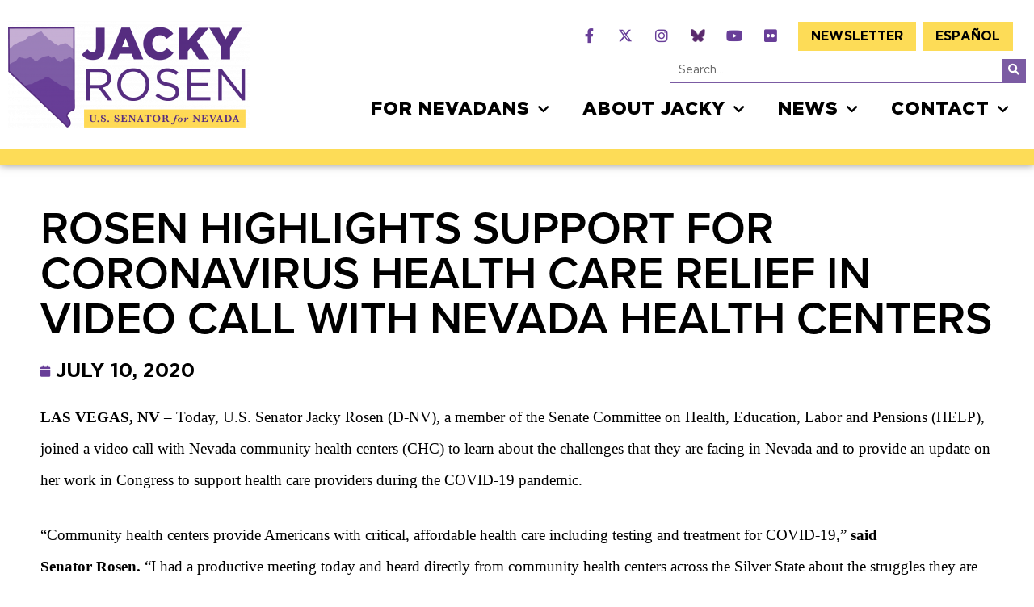

--- FILE ---
content_type: text/html; charset=UTF-8
request_url: https://www.rosen.senate.gov/2020/07/10/rosen-highlights-support-for-coronavirus-health-care-relief-in-video-call-with-nevada-health-centers/
body_size: 106498
content:
<!doctype html>
<html lang="en-US">
<head>
	<meta charset="UTF-8">
	<meta name="viewport" content="width=device-width, initial-scale=1">
	<link rel="profile" href="https://gmpg.org/xfn/11">
	<meta name='robots' content='index, follow, max-image-preview:large, max-snippet:-1, max-video-preview:-1' />
	<style>img:is([sizes="auto" i], [sizes^="auto," i]) { contain-intrinsic-size: 3000px 1500px }</style>
	
	<!-- This site is optimized with the Yoast SEO plugin v24.9 - https://yoast.com/wordpress/plugins/seo/ -->
	<title>Rosen Highlights Support for Coronavirus Health Care Relief in Video Call with Nevada Health Centers - Jacky Rosen</title>
	<link rel="canonical" href="https://www.rosen.senate.gov/2020/07/10/rosen-highlights-support-for-coronavirus-health-care-relief-in-video-call-with-nevada-health-centers/" />
	<meta property="og:locale" content="en_US" />
	<meta property="og:type" content="article" />
	<meta property="og:title" content="Rosen Highlights Support for Coronavirus Health Care Relief in Video Call with Nevada Health Centers - Jacky Rosen" />
	<meta property="og:description" content="LAS VEGAS, NV&nbsp;– Today, U.S. Senator Jacky Rosen (D-NV), a member of the Senate Committee on&nbsp;Health, Education, Labor&nbsp;and Pensions (HELP), joined a video call with Nevada community&nbsp;health&nbsp;centers (CHC) to learn about the challenges that they are facing in Nevada and to provide an update on her work in Congress to support&nbsp;health&nbsp;care&nbsp;providers during the COVID-19 pandemic. [&hellip;]" />
	<meta property="og:url" content="https://www.rosen.senate.gov/2020/07/10/rosen-highlights-support-for-coronavirus-health-care-relief-in-video-call-with-nevada-health-centers/" />
	<meta property="og:site_name" content="Jacky Rosen" />
	<meta property="article:published_time" content="2020-07-10T18:50:41+00:00" />
	<meta property="article:modified_time" content="2022-07-13T20:23:45+00:00" />
	<meta name="author" content="Reilly Lowery" />
	<meta name="twitter:card" content="summary_large_image" />
	<meta name="twitter:label1" content="Written by" />
	<meta name="twitter:data1" content="Reilly Lowery" />
	<meta name="twitter:label2" content="Est. reading time" />
	<meta name="twitter:data2" content="2 minutes" />
	<script type="application/ld+json" class="yoast-schema-graph">{"@context":"https://schema.org","@graph":[{"@type":"Article","@id":"https://www.rosen.senate.gov/2020/07/10/rosen-highlights-support-for-coronavirus-health-care-relief-in-video-call-with-nevada-health-centers/#article","isPartOf":{"@id":"https://www.rosen.senate.gov/2020/07/10/rosen-highlights-support-for-coronavirus-health-care-relief-in-video-call-with-nevada-health-centers/"},"author":{"name":"Reilly Lowery","@id":"https://www.rosen.senate.gov/#/schema/person/20a03a641934935d4f3d4ef406539869"},"headline":"Rosen Highlights Support for Coronavirus Health Care Relief in Video Call with Nevada Health Centers","datePublished":"2020-07-10T18:50:41+00:00","dateModified":"2022-07-13T20:23:45+00:00","mainEntityOfPage":{"@id":"https://www.rosen.senate.gov/2020/07/10/rosen-highlights-support-for-coronavirus-health-care-relief-in-video-call-with-nevada-health-centers/"},"wordCount":341,"publisher":{"@id":"https://www.rosen.senate.gov/#organization"},"keywords":["COVID-19"],"articleSection":["Press Releases"],"inLanguage":"en-US"},{"@type":"WebPage","@id":"https://www.rosen.senate.gov/2020/07/10/rosen-highlights-support-for-coronavirus-health-care-relief-in-video-call-with-nevada-health-centers/","url":"https://www.rosen.senate.gov/2020/07/10/rosen-highlights-support-for-coronavirus-health-care-relief-in-video-call-with-nevada-health-centers/","name":"Rosen Highlights Support for Coronavirus Health Care Relief in Video Call with Nevada Health Centers - Jacky Rosen","isPartOf":{"@id":"https://www.rosen.senate.gov/#website"},"datePublished":"2020-07-10T18:50:41+00:00","dateModified":"2022-07-13T20:23:45+00:00","breadcrumb":{"@id":"https://www.rosen.senate.gov/2020/07/10/rosen-highlights-support-for-coronavirus-health-care-relief-in-video-call-with-nevada-health-centers/#breadcrumb"},"inLanguage":"en-US","potentialAction":[{"@type":"ReadAction","target":["https://www.rosen.senate.gov/2020/07/10/rosen-highlights-support-for-coronavirus-health-care-relief-in-video-call-with-nevada-health-centers/"]}]},{"@type":"BreadcrumbList","@id":"https://www.rosen.senate.gov/2020/07/10/rosen-highlights-support-for-coronavirus-health-care-relief-in-video-call-with-nevada-health-centers/#breadcrumb","itemListElement":[{"@type":"ListItem","position":1,"name":"Home","item":"https://www.rosen.senate.gov/"},{"@type":"ListItem","position":2,"name":"Press Releases","item":"https://www.rosen.senate.gov/news/"},{"@type":"ListItem","position":3,"name":"Rosen Highlights Support for Coronavirus Health Care Relief in Video Call with Nevada Health Centers"}]},{"@type":"WebSite","@id":"https://www.rosen.senate.gov/#website","url":"https://www.rosen.senate.gov/","name":"Jacky Rosen","description":"Senator for Nevada","publisher":{"@id":"https://www.rosen.senate.gov/#organization"},"potentialAction":[{"@type":"SearchAction","target":{"@type":"EntryPoint","urlTemplate":"https://www.rosen.senate.gov/?s={search_term_string}"},"query-input":{"@type":"PropertyValueSpecification","valueRequired":true,"valueName":"search_term_string"}}],"inLanguage":"en-US"},{"@type":"Organization","@id":"https://www.rosen.senate.gov/#organization","name":"United States Senate","url":"https://www.rosen.senate.gov/","logo":{"@type":"ImageObject","inLanguage":"en-US","@id":"https://www.rosen.senate.gov/#/schema/logo/image/","url":"https://www.rosen.senate.gov/wp-content/uploads/2022/05/logo-large.png","contentUrl":"https://www.rosen.senate.gov/wp-content/uploads/2022/05/logo-large.png","width":631,"height":287,"caption":"United States Senate"},"image":{"@id":"https://www.rosen.senate.gov/#/schema/logo/image/"}},{"@type":"Person","@id":"https://www.rosen.senate.gov/#/schema/person/20a03a641934935d4f3d4ef406539869","name":"Reilly Lowery","image":{"@type":"ImageObject","inLanguage":"en-US","@id":"https://www.rosen.senate.gov/#/schema/person/image/","url":"https://secure.gravatar.com/avatar/255c914696a2d3a7c7933a27408b26fe?s=96&d=mm&r=g","contentUrl":"https://secure.gravatar.com/avatar/255c914696a2d3a7c7933a27408b26fe?s=96&d=mm&r=g","caption":"Reilly Lowery"},"url":"https://www.rosen.senate.gov/author/r-lowery/"}]}</script>
	<!-- / Yoast SEO plugin. -->


<link rel="alternate" type="application/rss+xml" title="Jacky Rosen &raquo; Feed" href="https://www.rosen.senate.gov/feed/" />
<link rel="alternate" type="application/rss+xml" title="Jacky Rosen &raquo; Comments Feed" href="https://www.rosen.senate.gov/comments/feed/" />
<script>
window._wpemojiSettings = {"baseUrl":"https:\/\/s.w.org\/images\/core\/emoji\/15.0.3\/72x72\/","ext":".png","svgUrl":"https:\/\/s.w.org\/images\/core\/emoji\/15.0.3\/svg\/","svgExt":".svg","source":{"concatemoji":"https:\/\/www.rosen.senate.gov\/wp-includes\/js\/wp-emoji-release.min.js?ver=6.7.2"}};
/*! This file is auto-generated */
!function(i,n){var o,s,e;function c(e){try{var t={supportTests:e,timestamp:(new Date).valueOf()};sessionStorage.setItem(o,JSON.stringify(t))}catch(e){}}function p(e,t,n){e.clearRect(0,0,e.canvas.width,e.canvas.height),e.fillText(t,0,0);var t=new Uint32Array(e.getImageData(0,0,e.canvas.width,e.canvas.height).data),r=(e.clearRect(0,0,e.canvas.width,e.canvas.height),e.fillText(n,0,0),new Uint32Array(e.getImageData(0,0,e.canvas.width,e.canvas.height).data));return t.every(function(e,t){return e===r[t]})}function u(e,t,n){switch(t){case"flag":return n(e,"\ud83c\udff3\ufe0f\u200d\u26a7\ufe0f","\ud83c\udff3\ufe0f\u200b\u26a7\ufe0f")?!1:!n(e,"\ud83c\uddfa\ud83c\uddf3","\ud83c\uddfa\u200b\ud83c\uddf3")&&!n(e,"\ud83c\udff4\udb40\udc67\udb40\udc62\udb40\udc65\udb40\udc6e\udb40\udc67\udb40\udc7f","\ud83c\udff4\u200b\udb40\udc67\u200b\udb40\udc62\u200b\udb40\udc65\u200b\udb40\udc6e\u200b\udb40\udc67\u200b\udb40\udc7f");case"emoji":return!n(e,"\ud83d\udc26\u200d\u2b1b","\ud83d\udc26\u200b\u2b1b")}return!1}function f(e,t,n){var r="undefined"!=typeof WorkerGlobalScope&&self instanceof WorkerGlobalScope?new OffscreenCanvas(300,150):i.createElement("canvas"),a=r.getContext("2d",{willReadFrequently:!0}),o=(a.textBaseline="top",a.font="600 32px Arial",{});return e.forEach(function(e){o[e]=t(a,e,n)}),o}function t(e){var t=i.createElement("script");t.src=e,t.defer=!0,i.head.appendChild(t)}"undefined"!=typeof Promise&&(o="wpEmojiSettingsSupports",s=["flag","emoji"],n.supports={everything:!0,everythingExceptFlag:!0},e=new Promise(function(e){i.addEventListener("DOMContentLoaded",e,{once:!0})}),new Promise(function(t){var n=function(){try{var e=JSON.parse(sessionStorage.getItem(o));if("object"==typeof e&&"number"==typeof e.timestamp&&(new Date).valueOf()<e.timestamp+604800&&"object"==typeof e.supportTests)return e.supportTests}catch(e){}return null}();if(!n){if("undefined"!=typeof Worker&&"undefined"!=typeof OffscreenCanvas&&"undefined"!=typeof URL&&URL.createObjectURL&&"undefined"!=typeof Blob)try{var e="postMessage("+f.toString()+"("+[JSON.stringify(s),u.toString(),p.toString()].join(",")+"));",r=new Blob([e],{type:"text/javascript"}),a=new Worker(URL.createObjectURL(r),{name:"wpTestEmojiSupports"});return void(a.onmessage=function(e){c(n=e.data),a.terminate(),t(n)})}catch(e){}c(n=f(s,u,p))}t(n)}).then(function(e){for(var t in e)n.supports[t]=e[t],n.supports.everything=n.supports.everything&&n.supports[t],"flag"!==t&&(n.supports.everythingExceptFlag=n.supports.everythingExceptFlag&&n.supports[t]);n.supports.everythingExceptFlag=n.supports.everythingExceptFlag&&!n.supports.flag,n.DOMReady=!1,n.readyCallback=function(){n.DOMReady=!0}}).then(function(){return e}).then(function(){var e;n.supports.everything||(n.readyCallback(),(e=n.source||{}).concatemoji?t(e.concatemoji):e.wpemoji&&e.twemoji&&(t(e.twemoji),t(e.wpemoji)))}))}((window,document),window._wpemojiSettings);
</script>
<link rel="stylesheet" type="text/css" href="https://use.typekit.net/grz3thc.css"><link rel='stylesheet' id='sby_styles-css' href='https://www.rosen.senate.gov/wp-content/plugins/youtube-feed-pro/css/sb-youtube.min.css?ver=2.6.0' media='all' />
<style id='wp-emoji-styles-inline-css'>

	img.wp-smiley, img.emoji {
		display: inline !important;
		border: none !important;
		box-shadow: none !important;
		height: 1em !important;
		width: 1em !important;
		margin: 0 0.07em !important;
		vertical-align: -0.1em !important;
		background: none !important;
		padding: 0 !important;
	}
</style>
<link rel='stylesheet' id='wp-block-library-css' href='https://www.rosen.senate.gov/wp-includes/css/dist/block-library/style.min.css?ver=6.7.2' media='all' />
<style id='global-styles-inline-css'>
:root{--wp--preset--aspect-ratio--square: 1;--wp--preset--aspect-ratio--4-3: 4/3;--wp--preset--aspect-ratio--3-4: 3/4;--wp--preset--aspect-ratio--3-2: 3/2;--wp--preset--aspect-ratio--2-3: 2/3;--wp--preset--aspect-ratio--16-9: 16/9;--wp--preset--aspect-ratio--9-16: 9/16;--wp--preset--color--black: #000000;--wp--preset--color--cyan-bluish-gray: #abb8c3;--wp--preset--color--white: #ffffff;--wp--preset--color--pale-pink: #f78da7;--wp--preset--color--vivid-red: #cf2e2e;--wp--preset--color--luminous-vivid-orange: #ff6900;--wp--preset--color--luminous-vivid-amber: #fcb900;--wp--preset--color--light-green-cyan: #7bdcb5;--wp--preset--color--vivid-green-cyan: #00d084;--wp--preset--color--pale-cyan-blue: #8ed1fc;--wp--preset--color--vivid-cyan-blue: #0693e3;--wp--preset--color--vivid-purple: #9b51e0;--wp--preset--gradient--vivid-cyan-blue-to-vivid-purple: linear-gradient(135deg,rgba(6,147,227,1) 0%,rgb(155,81,224) 100%);--wp--preset--gradient--light-green-cyan-to-vivid-green-cyan: linear-gradient(135deg,rgb(122,220,180) 0%,rgb(0,208,130) 100%);--wp--preset--gradient--luminous-vivid-amber-to-luminous-vivid-orange: linear-gradient(135deg,rgba(252,185,0,1) 0%,rgba(255,105,0,1) 100%);--wp--preset--gradient--luminous-vivid-orange-to-vivid-red: linear-gradient(135deg,rgba(255,105,0,1) 0%,rgb(207,46,46) 100%);--wp--preset--gradient--very-light-gray-to-cyan-bluish-gray: linear-gradient(135deg,rgb(238,238,238) 0%,rgb(169,184,195) 100%);--wp--preset--gradient--cool-to-warm-spectrum: linear-gradient(135deg,rgb(74,234,220) 0%,rgb(151,120,209) 20%,rgb(207,42,186) 40%,rgb(238,44,130) 60%,rgb(251,105,98) 80%,rgb(254,248,76) 100%);--wp--preset--gradient--blush-light-purple: linear-gradient(135deg,rgb(255,206,236) 0%,rgb(152,150,240) 100%);--wp--preset--gradient--blush-bordeaux: linear-gradient(135deg,rgb(254,205,165) 0%,rgb(254,45,45) 50%,rgb(107,0,62) 100%);--wp--preset--gradient--luminous-dusk: linear-gradient(135deg,rgb(255,203,112) 0%,rgb(199,81,192) 50%,rgb(65,88,208) 100%);--wp--preset--gradient--pale-ocean: linear-gradient(135deg,rgb(255,245,203) 0%,rgb(182,227,212) 50%,rgb(51,167,181) 100%);--wp--preset--gradient--electric-grass: linear-gradient(135deg,rgb(202,248,128) 0%,rgb(113,206,126) 100%);--wp--preset--gradient--midnight: linear-gradient(135deg,rgb(2,3,129) 0%,rgb(40,116,252) 100%);--wp--preset--font-size--small: 13px;--wp--preset--font-size--medium: 20px;--wp--preset--font-size--large: 36px;--wp--preset--font-size--x-large: 42px;--wp--preset--spacing--20: 0.44rem;--wp--preset--spacing--30: 0.67rem;--wp--preset--spacing--40: 1rem;--wp--preset--spacing--50: 1.5rem;--wp--preset--spacing--60: 2.25rem;--wp--preset--spacing--70: 3.38rem;--wp--preset--spacing--80: 5.06rem;--wp--preset--shadow--natural: 6px 6px 9px rgba(0, 0, 0, 0.2);--wp--preset--shadow--deep: 12px 12px 50px rgba(0, 0, 0, 0.4);--wp--preset--shadow--sharp: 6px 6px 0px rgba(0, 0, 0, 0.2);--wp--preset--shadow--outlined: 6px 6px 0px -3px rgba(255, 255, 255, 1), 6px 6px rgba(0, 0, 0, 1);--wp--preset--shadow--crisp: 6px 6px 0px rgba(0, 0, 0, 1);}:root { --wp--style--global--content-size: 800px;--wp--style--global--wide-size: 1200px; }:where(body) { margin: 0; }.wp-site-blocks > .alignleft { float: left; margin-right: 2em; }.wp-site-blocks > .alignright { float: right; margin-left: 2em; }.wp-site-blocks > .aligncenter { justify-content: center; margin-left: auto; margin-right: auto; }:where(.wp-site-blocks) > * { margin-block-start: 24px; margin-block-end: 0; }:where(.wp-site-blocks) > :first-child { margin-block-start: 0; }:where(.wp-site-blocks) > :last-child { margin-block-end: 0; }:root { --wp--style--block-gap: 24px; }:root :where(.is-layout-flow) > :first-child{margin-block-start: 0;}:root :where(.is-layout-flow) > :last-child{margin-block-end: 0;}:root :where(.is-layout-flow) > *{margin-block-start: 24px;margin-block-end: 0;}:root :where(.is-layout-constrained) > :first-child{margin-block-start: 0;}:root :where(.is-layout-constrained) > :last-child{margin-block-end: 0;}:root :where(.is-layout-constrained) > *{margin-block-start: 24px;margin-block-end: 0;}:root :where(.is-layout-flex){gap: 24px;}:root :where(.is-layout-grid){gap: 24px;}.is-layout-flow > .alignleft{float: left;margin-inline-start: 0;margin-inline-end: 2em;}.is-layout-flow > .alignright{float: right;margin-inline-start: 2em;margin-inline-end: 0;}.is-layout-flow > .aligncenter{margin-left: auto !important;margin-right: auto !important;}.is-layout-constrained > .alignleft{float: left;margin-inline-start: 0;margin-inline-end: 2em;}.is-layout-constrained > .alignright{float: right;margin-inline-start: 2em;margin-inline-end: 0;}.is-layout-constrained > .aligncenter{margin-left: auto !important;margin-right: auto !important;}.is-layout-constrained > :where(:not(.alignleft):not(.alignright):not(.alignfull)){max-width: var(--wp--style--global--content-size);margin-left: auto !important;margin-right: auto !important;}.is-layout-constrained > .alignwide{max-width: var(--wp--style--global--wide-size);}body .is-layout-flex{display: flex;}.is-layout-flex{flex-wrap: wrap;align-items: center;}.is-layout-flex > :is(*, div){margin: 0;}body .is-layout-grid{display: grid;}.is-layout-grid > :is(*, div){margin: 0;}body{padding-top: 0px;padding-right: 0px;padding-bottom: 0px;padding-left: 0px;}a:where(:not(.wp-element-button)){text-decoration: underline;}:root :where(.wp-element-button, .wp-block-button__link){background-color: #32373c;border-width: 0;color: #fff;font-family: inherit;font-size: inherit;line-height: inherit;padding: calc(0.667em + 2px) calc(1.333em + 2px);text-decoration: none;}.has-black-color{color: var(--wp--preset--color--black) !important;}.has-cyan-bluish-gray-color{color: var(--wp--preset--color--cyan-bluish-gray) !important;}.has-white-color{color: var(--wp--preset--color--white) !important;}.has-pale-pink-color{color: var(--wp--preset--color--pale-pink) !important;}.has-vivid-red-color{color: var(--wp--preset--color--vivid-red) !important;}.has-luminous-vivid-orange-color{color: var(--wp--preset--color--luminous-vivid-orange) !important;}.has-luminous-vivid-amber-color{color: var(--wp--preset--color--luminous-vivid-amber) !important;}.has-light-green-cyan-color{color: var(--wp--preset--color--light-green-cyan) !important;}.has-vivid-green-cyan-color{color: var(--wp--preset--color--vivid-green-cyan) !important;}.has-pale-cyan-blue-color{color: var(--wp--preset--color--pale-cyan-blue) !important;}.has-vivid-cyan-blue-color{color: var(--wp--preset--color--vivid-cyan-blue) !important;}.has-vivid-purple-color{color: var(--wp--preset--color--vivid-purple) !important;}.has-black-background-color{background-color: var(--wp--preset--color--black) !important;}.has-cyan-bluish-gray-background-color{background-color: var(--wp--preset--color--cyan-bluish-gray) !important;}.has-white-background-color{background-color: var(--wp--preset--color--white) !important;}.has-pale-pink-background-color{background-color: var(--wp--preset--color--pale-pink) !important;}.has-vivid-red-background-color{background-color: var(--wp--preset--color--vivid-red) !important;}.has-luminous-vivid-orange-background-color{background-color: var(--wp--preset--color--luminous-vivid-orange) !important;}.has-luminous-vivid-amber-background-color{background-color: var(--wp--preset--color--luminous-vivid-amber) !important;}.has-light-green-cyan-background-color{background-color: var(--wp--preset--color--light-green-cyan) !important;}.has-vivid-green-cyan-background-color{background-color: var(--wp--preset--color--vivid-green-cyan) !important;}.has-pale-cyan-blue-background-color{background-color: var(--wp--preset--color--pale-cyan-blue) !important;}.has-vivid-cyan-blue-background-color{background-color: var(--wp--preset--color--vivid-cyan-blue) !important;}.has-vivid-purple-background-color{background-color: var(--wp--preset--color--vivid-purple) !important;}.has-black-border-color{border-color: var(--wp--preset--color--black) !important;}.has-cyan-bluish-gray-border-color{border-color: var(--wp--preset--color--cyan-bluish-gray) !important;}.has-white-border-color{border-color: var(--wp--preset--color--white) !important;}.has-pale-pink-border-color{border-color: var(--wp--preset--color--pale-pink) !important;}.has-vivid-red-border-color{border-color: var(--wp--preset--color--vivid-red) !important;}.has-luminous-vivid-orange-border-color{border-color: var(--wp--preset--color--luminous-vivid-orange) !important;}.has-luminous-vivid-amber-border-color{border-color: var(--wp--preset--color--luminous-vivid-amber) !important;}.has-light-green-cyan-border-color{border-color: var(--wp--preset--color--light-green-cyan) !important;}.has-vivid-green-cyan-border-color{border-color: var(--wp--preset--color--vivid-green-cyan) !important;}.has-pale-cyan-blue-border-color{border-color: var(--wp--preset--color--pale-cyan-blue) !important;}.has-vivid-cyan-blue-border-color{border-color: var(--wp--preset--color--vivid-cyan-blue) !important;}.has-vivid-purple-border-color{border-color: var(--wp--preset--color--vivid-purple) !important;}.has-vivid-cyan-blue-to-vivid-purple-gradient-background{background: var(--wp--preset--gradient--vivid-cyan-blue-to-vivid-purple) !important;}.has-light-green-cyan-to-vivid-green-cyan-gradient-background{background: var(--wp--preset--gradient--light-green-cyan-to-vivid-green-cyan) !important;}.has-luminous-vivid-amber-to-luminous-vivid-orange-gradient-background{background: var(--wp--preset--gradient--luminous-vivid-amber-to-luminous-vivid-orange) !important;}.has-luminous-vivid-orange-to-vivid-red-gradient-background{background: var(--wp--preset--gradient--luminous-vivid-orange-to-vivid-red) !important;}.has-very-light-gray-to-cyan-bluish-gray-gradient-background{background: var(--wp--preset--gradient--very-light-gray-to-cyan-bluish-gray) !important;}.has-cool-to-warm-spectrum-gradient-background{background: var(--wp--preset--gradient--cool-to-warm-spectrum) !important;}.has-blush-light-purple-gradient-background{background: var(--wp--preset--gradient--blush-light-purple) !important;}.has-blush-bordeaux-gradient-background{background: var(--wp--preset--gradient--blush-bordeaux) !important;}.has-luminous-dusk-gradient-background{background: var(--wp--preset--gradient--luminous-dusk) !important;}.has-pale-ocean-gradient-background{background: var(--wp--preset--gradient--pale-ocean) !important;}.has-electric-grass-gradient-background{background: var(--wp--preset--gradient--electric-grass) !important;}.has-midnight-gradient-background{background: var(--wp--preset--gradient--midnight) !important;}.has-small-font-size{font-size: var(--wp--preset--font-size--small) !important;}.has-medium-font-size{font-size: var(--wp--preset--font-size--medium) !important;}.has-large-font-size{font-size: var(--wp--preset--font-size--large) !important;}.has-x-large-font-size{font-size: var(--wp--preset--font-size--x-large) !important;}
:root :where(.wp-block-pullquote){font-size: 1.5em;line-height: 1.6;}
</style>
<link rel='stylesheet' id='contact-form-7-css' href='https://www.rosen.senate.gov/wp-content/plugins/contact-form-7/includes/css/styles.css?ver=6.0.6' media='all' />
<link rel='stylesheet' id='cff-css' href='https://www.rosen.senate.gov/wp-content/plugins/custom-facebook-feed-pro/assets/css/cff-style.min.css?ver=4.7.0' media='all' />
<link rel='stylesheet' id='trp-language-switcher-style-css' href='https://www.rosen.senate.gov/wp-content/plugins/translatepress-multilingual/assets/css/trp-language-switcher.css?ver=2.9.11' media='all' />
<link rel='stylesheet' id='hello-elementor-css' href='https://www.rosen.senate.gov/wp-content/themes/hello-elementor/style.min.css?ver=1763048119' media='all' />
<link rel='stylesheet' id='hello-elementor-theme-style-css' href='https://www.rosen.senate.gov/wp-content/themes/hello-elementor/theme.min.css?ver=1763048119' media='all' />
<link rel='stylesheet' id='hello-elementor-header-footer-css' href='https://www.rosen.senate.gov/wp-content/themes/hello-elementor/header-footer.min.css?ver=1763048119' media='all' />
<link rel='stylesheet' id='elementor-frontend-css' href='https://www.rosen.senate.gov/wp-content/plugins/elementor/assets/css/frontend.min.css?ver=3.28.3' media='all' />
<link rel='stylesheet' id='widget-image-css' href='https://www.rosen.senate.gov/wp-content/plugins/elementor/assets/css/widget-image.min.css?ver=3.28.3' media='all' />
<link rel='stylesheet' id='widget-social-icons-css' href='https://www.rosen.senate.gov/wp-content/plugins/elementor/assets/css/widget-social-icons.min.css?ver=3.28.3' media='all' />
<link rel='stylesheet' id='e-apple-webkit-css' href='https://www.rosen.senate.gov/wp-content/plugins/elementor/assets/css/conditionals/apple-webkit.min.css?ver=3.28.3' media='all' />
<link rel='stylesheet' id='e-animation-fadeInRight-css' href='https://www.rosen.senate.gov/wp-content/plugins/elementor/assets/lib/animations/styles/fadeInRight.min.css?ver=3.28.3' media='all' />
<link rel='stylesheet' id='widget-nav-menu-css' href='https://www.rosen.senate.gov/wp-content/plugins/elementor-pro/assets/css/widget-nav-menu.min.css?ver=3.28.3' media='all' />
<link rel='stylesheet' id='widget-search-form-css' href='https://www.rosen.senate.gov/wp-content/plugins/elementor-pro/assets/css/widget-search-form.min.css?ver=3.28.3' media='all' />
<link rel='stylesheet' id='elementor-icons-shared-0-css' href='https://www.rosen.senate.gov/wp-content/plugins/elementor/assets/lib/font-awesome/css/fontawesome.min.css?ver=5.15.3' media='all' />
<link rel='stylesheet' id='elementor-icons-fa-solid-css' href='https://www.rosen.senate.gov/wp-content/plugins/elementor/assets/lib/font-awesome/css/solid.min.css?ver=5.15.3' media='all' />
<link rel='stylesheet' id='e-sticky-css' href='https://www.rosen.senate.gov/wp-content/plugins/elementor-pro/assets/css/modules/sticky.min.css?ver=3.28.3' media='all' />
<link rel='stylesheet' id='e-animation-fadeInUp-css' href='https://www.rosen.senate.gov/wp-content/plugins/elementor/assets/lib/animations/styles/fadeInUp.min.css?ver=3.28.3' media='all' />
<link rel='stylesheet' id='widget-heading-css' href='https://www.rosen.senate.gov/wp-content/plugins/elementor/assets/css/widget-heading.min.css?ver=3.28.3' media='all' />
<link rel='stylesheet' id='widget-post-info-css' href='https://www.rosen.senate.gov/wp-content/plugins/elementor-pro/assets/css/widget-post-info.min.css?ver=3.28.3' media='all' />
<link rel='stylesheet' id='widget-icon-list-css' href='https://www.rosen.senate.gov/wp-content/plugins/elementor/assets/css/widget-icon-list.min.css?ver=3.28.3' media='all' />
<link rel='stylesheet' id='elementor-icons-fa-regular-css' href='https://www.rosen.senate.gov/wp-content/plugins/elementor/assets/lib/font-awesome/css/regular.min.css?ver=5.15.3' media='all' />
<link rel='stylesheet' id='elementor-icons-css' href='https://www.rosen.senate.gov/wp-content/plugins/elementor/assets/lib/eicons/css/elementor-icons.min.css?ver=5.36.0' media='all' />
<link rel='stylesheet' id='elementor-post-6-css' href='https://www.rosen.senate.gov/wp-content/uploads/elementor/css/post-6.css?ver=1769098182' media='all' />
<link rel='stylesheet' id='cffstyles-css' href='https://www.rosen.senate.gov/wp-content/plugins/custom-facebook-feed-pro/assets/css/cff-style.min.css?ver=4.7.0' media='all' />
<link rel='stylesheet' id='sby-styles-css' href='https://www.rosen.senate.gov/wp-content/plugins/youtube-feed-pro/css/sb-youtube.min.css?ver=2.6.0' media='all' />
<link rel='stylesheet' id='font-awesome-5-all-css' href='https://www.rosen.senate.gov/wp-content/plugins/elementor/assets/lib/font-awesome/css/all.min.css?ver=3.28.3' media='all' />
<link rel='stylesheet' id='font-awesome-4-shim-css' href='https://www.rosen.senate.gov/wp-content/plugins/elementor/assets/lib/font-awesome/css/v4-shims.min.css?ver=3.28.3' media='all' />
<link rel='stylesheet' id='elementor-post-250-css' href='https://www.rosen.senate.gov/wp-content/uploads/elementor/css/post-250.css?ver=1769098183' media='all' />
<link rel='stylesheet' id='elementor-post-42-css' href='https://www.rosen.senate.gov/wp-content/uploads/elementor/css/post-42.css?ver=1769098183' media='all' />
<link rel='stylesheet' id='elementor-post-316-css' href='https://www.rosen.senate.gov/wp-content/uploads/elementor/css/post-316.css?ver=1769098213' media='all' />
<link rel='stylesheet' id='elementor-icons-fa-brands-css' href='https://www.rosen.senate.gov/wp-content/plugins/elementor/assets/lib/font-awesome/css/brands.min.css?ver=5.15.3' media='all' />
<script src="https://www.rosen.senate.gov/wp-includes/js/jquery/jquery.min.js?ver=3.7.1" id="jquery-core-js"></script>
<script src="https://www.rosen.senate.gov/wp-includes/js/jquery/jquery-migrate.min.js?ver=3.4.1" id="jquery-migrate-js"></script>
<script src="https://www.rosen.senate.gov/wp-content/plugins/elementor/assets/lib/font-awesome/js/v4-shims.min.js?ver=3.28.3" id="font-awesome-4-shim-js"></script>
<link rel="https://api.w.org/" href="https://www.rosen.senate.gov/wp-json/" /><link rel="alternate" title="JSON" type="application/json" href="https://www.rosen.senate.gov/wp-json/wp/v2/posts/1288" /><link rel="EditURI" type="application/rsd+xml" title="RSD" href="https://www.rosen.senate.gov/xmlrpc.php?rsd" />
<meta name="generator" content="WordPress 6.7.2" />
<link rel='shortlink' href='https://www.rosen.senate.gov/?p=1288' />
<link rel="alternate" title="oEmbed (JSON)" type="application/json+oembed" href="https://www.rosen.senate.gov/wp-json/oembed/1.0/embed?url=https%3A%2F%2Fwww.rosen.senate.gov%2F2020%2F07%2F10%2Frosen-highlights-support-for-coronavirus-health-care-relief-in-video-call-with-nevada-health-centers%2F" />
<link rel="alternate" title="oEmbed (XML)" type="text/xml+oembed" href="https://www.rosen.senate.gov/wp-json/oembed/1.0/embed?url=https%3A%2F%2Fwww.rosen.senate.gov%2F2020%2F07%2F10%2Frosen-highlights-support-for-coronavirus-health-care-relief-in-video-call-with-nevada-health-centers%2F&#038;format=xml" />
<!-- Custom Facebook Feed JS vars -->
<script type="text/javascript">
var cffsiteurl = "https://www.rosen.senate.gov/wp-content/plugins";
var cffajaxurl = "https://www.rosen.senate.gov/wp-admin/admin-ajax.php";


var cfflinkhashtags = "false";
</script>
<link rel="alternate" hreflang="en-US" href="https://www.rosen.senate.gov/2020/07/10/rosen-highlights-support-for-coronavirus-health-care-relief-in-video-call-with-nevada-health-centers/"/>
<link rel="alternate" hreflang="es-ES" href="https://www.rosen.senate.gov/es/2020/07/10/rosen-highlights-support-for-coronavirus-health-care-relief-in-video-call-with-nevada-health-centers/"/>
<link rel="alternate" hreflang="en" href="https://www.rosen.senate.gov/2020/07/10/rosen-highlights-support-for-coronavirus-health-care-relief-in-video-call-with-nevada-health-centers/"/>
<link rel="alternate" hreflang="es" href="https://www.rosen.senate.gov/es/2020/07/10/rosen-highlights-support-for-coronavirus-health-care-relief-in-video-call-with-nevada-health-centers/"/>
<meta name="generator" content="Elementor 3.28.3; features: additional_custom_breakpoints, e_local_google_fonts; settings: css_print_method-external, google_font-enabled, font_display-auto">
<script src="https://assets.adobedtm.com/566dc2d26e4f/f8d2f26c1eac/launch-3a705652822d.min.js" async></script>
			<style>
				.e-con.e-parent:nth-of-type(n+4):not(.e-lazyloaded):not(.e-no-lazyload),
				.e-con.e-parent:nth-of-type(n+4):not(.e-lazyloaded):not(.e-no-lazyload) * {
					background-image: none !important;
				}
				@media screen and (max-height: 1024px) {
					.e-con.e-parent:nth-of-type(n+3):not(.e-lazyloaded):not(.e-no-lazyload),
					.e-con.e-parent:nth-of-type(n+3):not(.e-lazyloaded):not(.e-no-lazyload) * {
						background-image: none !important;
					}
				}
				@media screen and (max-height: 640px) {
					.e-con.e-parent:nth-of-type(n+2):not(.e-lazyloaded):not(.e-no-lazyload),
					.e-con.e-parent:nth-of-type(n+2):not(.e-lazyloaded):not(.e-no-lazyload) * {
						background-image: none !important;
					}
				}
			</style>
			<link rel="icon" href="https://www.rosen.senate.gov/wp-content/uploads/2022/05/rosen-logo-150x108.png" sizes="32x32" />
<link rel="icon" href="https://www.rosen.senate.gov/wp-content/uploads/2022/05/rosen-logo.png" sizes="192x192" />
<link rel="apple-touch-icon" href="https://www.rosen.senate.gov/wp-content/uploads/2022/05/rosen-logo.png" />
<meta name="msapplication-TileImage" content="https://www.rosen.senate.gov/wp-content/uploads/2022/05/rosen-logo.png" />
		<style id="wp-custom-css">
			.elementor-pagination{
	margin-top: 2rem;
}

.page-id-7190 .elementor-element-57229ec{
	display: none !important;
}

.page-id-7190 .elementor-element-5f4e3497{
	margin-top: 0 !important;
}

/* Video Page */
.sb_youtube_header{
	display: none;
}

.sb_youtube{
	display: flex;
	flex-wrap: wrap;
}

.sb_youtube>div{
	flex: 1;
}

.sb_youtube>div:last-child{
	flex-basis: 100%;
}

[id^=sb_youtube_].sb_youtube.sby_col_3 .sby_items_wrap .sby_item{
	width:49% !important;
}

@media screen and (max-width: 1100px){
	
	.sby_video_title{
		font-size: .7em;
	}
	
	.sb_youtube{
		flex-direction:column;
}
}
		</style>
		</head>
<body class="post-template-default single single-post postid-1288 single-format-standard wp-custom-logo wp-embed-responsive translatepress-en_US theme-default elementor-default elementor-kit-6 elementor-page-316">


<a class="skip-link screen-reader-text" href="#content">Skip to content</a>

		<div data-elementor-type="header" data-elementor-id="250" class="elementor elementor-250 elementor-location-header" data-elementor-post-type="elementor_library">
					<section class="elementor-section elementor-top-section elementor-element elementor-element-48cc5586 elementor-section-full_width elementor-section-height-default elementor-section-height-default" data-id="48cc5586" data-element_type="section" data-settings="{&quot;background_background&quot;:&quot;classic&quot;,&quot;sticky&quot;:&quot;top&quot;,&quot;sticky_on&quot;:[&quot;desktop&quot;,&quot;tablet&quot;,&quot;mobile&quot;],&quot;sticky_offset&quot;:0,&quot;sticky_effects_offset&quot;:0,&quot;sticky_anchor_link_offset&quot;:0}">
						<div class="elementor-container elementor-column-gap-default">
					<div class="elementor-column elementor-col-50 elementor-top-column elementor-element elementor-element-7f04764b" data-id="7f04764b" data-element_type="column">
			<div class="elementor-widget-wrap elementor-element-populated">
						<div class="elementor-element elementor-element-70442bb elementor-widget elementor-widget-image" data-id="70442bb" data-element_type="widget" data-widget_type="image.default">
				<div class="elementor-widget-container">
																<a href="https://www.rosen.senate.gov">
							<img width="300" height="132" src="https://www.rosen.senate.gov/wp-content/uploads/2022/05/logo-1-300x132.png" class="attachment-medium size-medium wp-image-280" alt="Jacky Rosen" srcset="https://www.rosen.senate.gov/wp-content/uploads/2022/05/logo-1-300x132.png 300w, https://www.rosen.senate.gov/wp-content/uploads/2022/05/logo-1-1024x450.png 1024w, https://www.rosen.senate.gov/wp-content/uploads/2022/05/logo-1-768x337.png 768w, https://www.rosen.senate.gov/wp-content/uploads/2022/05/logo-1.png 1512w" sizes="(max-width: 300px) 100vw, 300px" />								</a>
															</div>
				</div>
				<div class="elementor-element elementor-element-80f41a1 elementor-widget elementor-widget-html" data-id="80f41a1" data-element_type="widget" data-widget_type="html.default">
				<div class="elementor-widget-container">
					<script src="https://assets.adobedtm.com/566dc2d26e4f/f8d2f26c1eac/launch-3a705652822d.min.js" async></script>				</div>
				</div>
					</div>
		</div>
				<div class="elementor-column elementor-col-50 elementor-top-column elementor-element elementor-element-37d192a" data-id="37d192a" data-element_type="column">
			<div class="elementor-widget-wrap elementor-element-populated">
						<section class="elementor-section elementor-inner-section elementor-element elementor-element-38faa81 elementor-section-full_width elementor-section-height-default elementor-section-height-default" data-id="38faa81" data-element_type="section">
						<div class="elementor-container elementor-column-gap-no">
					<div class="elementor-column elementor-col-50 elementor-inner-column elementor-element elementor-element-eb7de5c" data-id="eb7de5c" data-element_type="column">
			<div class="elementor-widget-wrap elementor-element-populated">
						<div class="elementor-element elementor-element-f678f24 e-grid-align-right elementor-shape-square elementor-grid-0 elementor-widget elementor-widget-social-icons" data-id="f678f24" data-element_type="widget" data-widget_type="social-icons.default">
				<div class="elementor-widget-container">
							<div class="elementor-social-icons-wrapper elementor-grid">
							<span class="elementor-grid-item">
					<a class="elementor-icon elementor-social-icon elementor-social-icon-facebook-f elementor-repeater-item-aa907ff" href="https://www.facebook.com/SenJackyRosen/" target="_blank">
						<span class="elementor-screen-only">Facebook-f</span>
						<i class="fab fa-facebook-f"></i>					</a>
				</span>
							<span class="elementor-grid-item">
					<a class="elementor-icon elementor-social-icon elementor-social-icon- elementor-repeater-item-e3952eb" href="https://twitter.com/SenJackyRosen" target="_blank">
						<span class="elementor-screen-only"></span>
						<svg xmlns="http://www.w3.org/2000/svg" viewBox="0 0 512 512"><path d="M389.2 48h70.6L305.6 224.2 487 464H345L233.7 318.6 106.5 464H35.8L200.7 275.5 26.8 48H172.4L272.9 180.9 389.2 48zM364.4 421.8h39.1L151.1 88h-42L364.4 421.8z"></path></svg>					</a>
				</span>
							<span class="elementor-grid-item">
					<a class="elementor-icon elementor-social-icon elementor-social-icon-instagram elementor-repeater-item-db0274a" href="https://www.instagram.com/Senjackyrosen/" target="_blank">
						<span class="elementor-screen-only">Instagram</span>
						<i class="fab fa-instagram"></i>					</a>
				</span>
							<span class="elementor-grid-item">
					<a class="elementor-icon elementor-social-icon elementor-social-icon- elementor-repeater-item-ff17f62" href="https://bsky.app/profile/rosen.senate.gov" target="_blank">
						<span class="elementor-screen-only"></span>
						<svg xmlns="http://www.w3.org/2000/svg" xmlns:xlink="http://www.w3.org/1999/xlink" id="Layer_1" data-name="Layer 1" viewBox="0 0 1080 954"><defs><style>      .cls-1 {        fill: none;      }      .cls-2 {        mask: url(#mask);      }      .cls-3 {        isolation: isolate;      }      .cls-4 {        clip-path: url(#clippath);      }    </style><clipPath id="clippath"><rect class="cls-1" y="0" width="1080" height="954"></rect></clipPath><mask id="mask" x="0" y="0" width="1080" height="954" maskUnits="userSpaceOnUse"><g id="c1b56394f4"><image class="cls-3" width="1159" height="1024" transform="scale(.93)" xlink:href="[data-uri]"></image></g></mask></defs><g class="cls-4"><g class="cls-2"><image class="cls-3" width="1159" height="1024" transform="scale(.93)" xlink:href="[data-uri]"></image></g></g></svg>					</a>
				</span>
							<span class="elementor-grid-item">
					<a class="elementor-icon elementor-social-icon elementor-social-icon-youtube elementor-repeater-item-4e0cb73" href="https://www.youtube.com/c/SenJackyRosen/" target="_blank">
						<span class="elementor-screen-only">Youtube</span>
						<i class="fab fa-youtube"></i>					</a>
				</span>
							<span class="elementor-grid-item">
					<a class="elementor-icon elementor-social-icon elementor-social-icon-flickr elementor-repeater-item-6009a5d" href="https://www.flickr.com/photos/200019444@N03/" target="_blank">
						<span class="elementor-screen-only">Flickr</span>
						<i class="fab fa-flickr"></i>					</a>
				</span>
					</div>
						</div>
				</div>
					</div>
		</div>
				<div class="elementor-column elementor-col-50 elementor-inner-column elementor-element elementor-element-6fab06e" data-id="6fab06e" data-element_type="column">
			<div class="elementor-widget-wrap elementor-element-populated">
						<div class="elementor-element elementor-element-a5609d2 elementor-nav-menu--dropdown-none elementor-invisible elementor-widget elementor-widget-nav-menu" data-id="a5609d2" data-element_type="widget" data-settings="{&quot;_animation&quot;:&quot;fadeInRight&quot;,&quot;submenu_icon&quot;:{&quot;value&quot;:&quot;&lt;i class=\&quot;\&quot;&gt;&lt;\/i&gt;&quot;,&quot;library&quot;:&quot;&quot;},&quot;layout&quot;:&quot;horizontal&quot;}" data-widget_type="nav-menu.default">
				<div class="elementor-widget-container">
								<nav aria-label="Menu" class="elementor-nav-menu--main elementor-nav-menu__container elementor-nav-menu--layout-horizontal e--pointer-none">
				<ul id="menu-1-a5609d2" class="elementor-nav-menu"><li class="menu-item menu-item-type-post_type menu-item-object-page menu-item-4135"><a href="https://www.rosen.senate.gov/newsletter-signup/" class="elementor-item">Newsletter</a></li>
<li class="trp-language-switcher-container menu-item menu-item-type-post_type menu-item-object-language_switcher menu-item-4141"><a href="https://www.rosen.senate.gov/es/2020/07/10/rosen-highlights-support-for-coronavirus-health-care-relief-in-video-call-with-nevada-health-centers/" class="elementor-item"><span data-no-translation><span class="trp-ls-language-name">Español</span></span></a></li>
</ul>			</nav>
						<nav class="elementor-nav-menu--dropdown elementor-nav-menu__container" aria-hidden="true">
				<ul id="menu-2-a5609d2" class="elementor-nav-menu"><li class="menu-item menu-item-type-post_type menu-item-object-page menu-item-4135"><a href="https://www.rosen.senate.gov/newsletter-signup/" class="elementor-item" tabindex="-1">Newsletter</a></li>
<li class="trp-language-switcher-container menu-item menu-item-type-post_type menu-item-object-language_switcher menu-item-4141"><a href="https://www.rosen.senate.gov/es/2020/07/10/rosen-highlights-support-for-coronavirus-health-care-relief-in-video-call-with-nevada-health-centers/" class="elementor-item" tabindex="-1"><span data-no-translation><span class="trp-ls-language-name">Español</span></span></a></li>
</ul>			</nav>
						</div>
				</div>
					</div>
		</div>
					</div>
		</section>
				<div class="elementor-element elementor-element-22fc6a0 elementor-search-form--skin-classic elementor-search-form--button-type-icon elementor-search-form--icon-search elementor-widget elementor-widget-search-form" data-id="22fc6a0" data-element_type="widget" data-settings="{&quot;skin&quot;:&quot;classic&quot;}" data-widget_type="search-form.default">
				<div class="elementor-widget-container">
							<search role="search">
			<form class="elementor-search-form" action="https://www.rosen.senate.gov" method="get">
												<div class="elementor-search-form__container">
					<label class="elementor-screen-only" for="elementor-search-form-22fc6a0">Search</label>

					
					<input id="elementor-search-form-22fc6a0" placeholder="Search..." class="elementor-search-form__input" type="search" name="s" value="">
					
											<button class="elementor-search-form__submit" type="submit" aria-label="Search">
															<i aria-hidden="true" class="fas fa-search"></i>													</button>
					
									</div>
			</form>
		</search>
						</div>
				</div>
				<div class="elementor-element elementor-element-613ba1e elementor-nav-menu__align-end elementor-nav-menu--dropdown-tablet elementor-nav-menu__text-align-aside elementor-nav-menu--toggle elementor-nav-menu--burger elementor-widget elementor-widget-nav-menu" data-id="613ba1e" data-element_type="widget" data-settings="{&quot;submenu_icon&quot;:{&quot;value&quot;:&quot;&lt;i class=\&quot;fas fa-chevron-down\&quot;&gt;&lt;\/i&gt;&quot;,&quot;library&quot;:&quot;fa-solid&quot;},&quot;layout&quot;:&quot;horizontal&quot;,&quot;toggle&quot;:&quot;burger&quot;}" data-widget_type="nav-menu.default">
				<div class="elementor-widget-container">
								<nav aria-label="Menu" class="elementor-nav-menu--main elementor-nav-menu__container elementor-nav-menu--layout-horizontal e--pointer-underline e--animation-fade">
				<ul id="menu-1-613ba1e" class="elementor-nav-menu"><li class="menu-item menu-item-type-post_type menu-item-object-page menu-item-has-children menu-item-359"><a href="https://www.rosen.senate.gov/services/" class="elementor-item">For Nevadans</a>
<ul class="sub-menu elementor-nav-menu--dropdown">
	<li class="menu-item menu-item-type-custom menu-item-object-custom menu-item-has-children menu-item-3877"><a href="#" class="elementor-sub-item elementor-item-anchor">Constituent Services</a>
	<ul class="sub-menu elementor-nav-menu--dropdown">
		<li class="menu-item menu-item-type-post_type menu-item-object-page menu-item-3843"><a href="https://www.rosen.senate.gov/services/help-with-a-federal-agency/" class="elementor-sub-item">Help with a Federal Agency</a></li>
		<li class="menu-item menu-item-type-custom menu-item-object-custom menu-item-3745"><a href="https://www.pay.gov/public/form/start/482670992" class="elementor-sub-item">Flag Requests</a></li>
		<li class="menu-item menu-item-type-post_type menu-item-object-page menu-item-3741"><a href="https://www.rosen.senate.gov/services/tours/" class="elementor-sub-item">Tour Requests</a></li>
		<li class="menu-item menu-item-type-post_type menu-item-object-page menu-item-3833"><a href="https://www.rosen.senate.gov/services/internships/" class="elementor-sub-item">Internships</a></li>
		<li class="menu-item menu-item-type-post_type menu-item-object-page menu-item-3821"><a href="https://www.rosen.senate.gov/services/senate-page-nominations/" class="elementor-sub-item">Senate Page Nominations</a></li>
		<li class="menu-item menu-item-type-post_type menu-item-object-page menu-item-3799"><a href="https://www.rosen.senate.gov/services/academy-nominations/" class="elementor-sub-item">Academy Nominations</a></li>
	</ul>
</li>
	<li class="menu-item menu-item-type-custom menu-item-object-custom menu-item-has-children menu-item-3878"><a href="#" class="elementor-sub-item elementor-item-anchor">Resource Guides</a>
	<ul class="sub-menu elementor-nav-menu--dropdown">
		<li class="menu-item menu-item-type-post_type menu-item-object-page menu-item-3792"><a href="https://www.rosen.senate.gov/services/veterans-resource-guide/" class="elementor-sub-item">Veterans Resource Guide</a></li>
		<li class="menu-item menu-item-type-post_type menu-item-object-page menu-item-8782"><a href="https://www.rosen.senate.gov/senior-resource-guide/" class="elementor-sub-item">Senior Resource Guide</a></li>
		<li class="menu-item menu-item-type-post_type menu-item-object-page menu-item-12568"><a href="https://www.rosen.senate.gov/services/small-business-pocket-guide/" class="elementor-sub-item">Small Business Pocket Guide</a></li>
	</ul>
</li>
	<li class="menu-item menu-item-type-custom menu-item-object-custom menu-item-has-children menu-item-3879"><a href="#" class="elementor-sub-item elementor-item-anchor">Federal Funding</a>
	<ul class="sub-menu elementor-nav-menu--dropdown">
		<li class="menu-item menu-item-type-post_type menu-item-object-page menu-item-3740"><a href="https://www.rosen.senate.gov/services/grant-requests/" class="elementor-sub-item">Grant Requests</a></li>
		<li class="menu-item menu-item-type-post_type menu-item-object-page menu-item-3756"><a href="https://www.rosen.senate.gov/services/appropriations-requests/" class="elementor-sub-item">Appropriations Requests</a></li>
		<li class="menu-item menu-item-type-custom menu-item-object-custom menu-item-15733"><a href="https://www.rosen.senate.gov/fy2026-congressionally-directed-spending-requests/" class="elementor-sub-item">Community Project Funding</a></li>
		<li class="menu-item menu-item-type-post_type menu-item-object-page menu-item-12126"><a href="https://www.rosen.senate.gov/services/fy25-ndaa-submission-requests/" class="elementor-sub-item">FY26 NDAA Submission Requests</a></li>
		<li class="menu-item menu-item-type-post_type menu-item-object-page menu-item-16786"><a href="https://www.rosen.senate.gov/wrda-and-epa-water-infrastructure-requests/" class="elementor-sub-item">WRDA and EPA Water Infrastructure Requests</a></li>
	</ul>
</li>
</ul>
</li>
<li class="menu-item menu-item-type-post_type menu-item-object-page menu-item-has-children menu-item-364"><a href="https://www.rosen.senate.gov/about-jacky/" class="elementor-item">About Jacky</a>
<ul class="sub-menu elementor-nav-menu--dropdown">
	<li class="menu-item menu-item-type-post_type menu-item-object-page menu-item-3867"><a href="https://www.rosen.senate.gov/about-jacky/" class="elementor-sub-item">Biography</a></li>
	<li class="menu-item menu-item-type-post_type menu-item-object-page menu-item-360"><a href="https://www.rosen.senate.gov/committees/" class="elementor-sub-item">Committees</a></li>
	<li class="menu-item menu-item-type-post_type menu-item-object-page menu-item-3906"><a href="https://www.rosen.senate.gov/voting-record/" class="elementor-sub-item">Voting Record</a></li>
</ul>
</li>
<li class="menu-item menu-item-type-taxonomy menu-item-object-category current-post-ancestor current-menu-parent current-post-parent menu-item-has-children menu-item-445"><a href="https://www.rosen.senate.gov/category/press_release/" class="elementor-item">News</a>
<ul class="sub-menu elementor-nav-menu--dropdown">
	<li class="menu-item menu-item-type-taxonomy menu-item-object-category current-post-ancestor current-menu-parent current-post-parent menu-item-3862"><a href="https://www.rosen.senate.gov/category/press_release/" class="elementor-sub-item">Press Releases</a></li>
	<li class="menu-item menu-item-type-taxonomy menu-item-object-category menu-item-3863"><a href="https://www.rosen.senate.gov/category/in-the-news/" class="elementor-sub-item">In The News</a></li>
	<li class="menu-item menu-item-type-post_type menu-item-object-page menu-item-3870"><a href="https://www.rosen.senate.gov/video/" class="elementor-sub-item">Videos</a></li>
	<li class="menu-item menu-item-type-post_type menu-item-object-page menu-item-11810"><a href="https://www.rosen.senate.gov/photos/" class="elementor-sub-item">Photos</a></li>
</ul>
</li>
<li class="menu-item menu-item-type-post_type menu-item-object-page menu-item-has-children menu-item-3932"><a href="https://www.rosen.senate.gov/email-jacky/" class="elementor-item">Contact</a>
<ul class="sub-menu elementor-nav-menu--dropdown">
	<li class="menu-item menu-item-type-post_type menu-item-object-page menu-item-3936"><a href="https://www.rosen.senate.gov/email-jacky/" class="elementor-sub-item">Email Jacky</a></li>
	<li class="menu-item menu-item-type-post_type menu-item-object-page menu-item-3743"><a href="https://www.rosen.senate.gov/services/scheduling-requests/" class="elementor-sub-item">Request a Meeting</a></li>
	<li class="menu-item menu-item-type-post_type menu-item-object-page menu-item-3937"><a href="https://www.rosen.senate.gov/office-locations/" class="elementor-sub-item">Office Locations</a></li>
	<li class="menu-item menu-item-type-post_type menu-item-object-page menu-item-3938"><a href="https://www.rosen.senate.gov/newsletter-signup/" class="elementor-sub-item">Newsletter Signup</a></li>
	<li class="menu-item menu-item-type-post_type menu-item-object-page menu-item-privacy-policy menu-item-3939"><a rel="privacy-policy" href="https://www.rosen.senate.gov/privacy-policy/" class="elementor-sub-item">Privacy Policy</a></li>
</ul>
</li>
</ul>			</nav>
					<div class="elementor-menu-toggle" role="button" tabindex="0" aria-label="Menu Toggle" aria-expanded="false">
			<i aria-hidden="true" role="presentation" class="elementor-menu-toggle__icon--open eicon-menu-bar"></i><i aria-hidden="true" role="presentation" class="elementor-menu-toggle__icon--close eicon-close"></i>		</div>
					<nav class="elementor-nav-menu--dropdown elementor-nav-menu__container" aria-hidden="true">
				<ul id="menu-2-613ba1e" class="elementor-nav-menu"><li class="menu-item menu-item-type-post_type menu-item-object-page menu-item-has-children menu-item-359"><a href="https://www.rosen.senate.gov/services/" class="elementor-item" tabindex="-1">For Nevadans</a>
<ul class="sub-menu elementor-nav-menu--dropdown">
	<li class="menu-item menu-item-type-custom menu-item-object-custom menu-item-has-children menu-item-3877"><a href="#" class="elementor-sub-item elementor-item-anchor" tabindex="-1">Constituent Services</a>
	<ul class="sub-menu elementor-nav-menu--dropdown">
		<li class="menu-item menu-item-type-post_type menu-item-object-page menu-item-3843"><a href="https://www.rosen.senate.gov/services/help-with-a-federal-agency/" class="elementor-sub-item" tabindex="-1">Help with a Federal Agency</a></li>
		<li class="menu-item menu-item-type-custom menu-item-object-custom menu-item-3745"><a href="https://www.pay.gov/public/form/start/482670992" class="elementor-sub-item" tabindex="-1">Flag Requests</a></li>
		<li class="menu-item menu-item-type-post_type menu-item-object-page menu-item-3741"><a href="https://www.rosen.senate.gov/services/tours/" class="elementor-sub-item" tabindex="-1">Tour Requests</a></li>
		<li class="menu-item menu-item-type-post_type menu-item-object-page menu-item-3833"><a href="https://www.rosen.senate.gov/services/internships/" class="elementor-sub-item" tabindex="-1">Internships</a></li>
		<li class="menu-item menu-item-type-post_type menu-item-object-page menu-item-3821"><a href="https://www.rosen.senate.gov/services/senate-page-nominations/" class="elementor-sub-item" tabindex="-1">Senate Page Nominations</a></li>
		<li class="menu-item menu-item-type-post_type menu-item-object-page menu-item-3799"><a href="https://www.rosen.senate.gov/services/academy-nominations/" class="elementor-sub-item" tabindex="-1">Academy Nominations</a></li>
	</ul>
</li>
	<li class="menu-item menu-item-type-custom menu-item-object-custom menu-item-has-children menu-item-3878"><a href="#" class="elementor-sub-item elementor-item-anchor" tabindex="-1">Resource Guides</a>
	<ul class="sub-menu elementor-nav-menu--dropdown">
		<li class="menu-item menu-item-type-post_type menu-item-object-page menu-item-3792"><a href="https://www.rosen.senate.gov/services/veterans-resource-guide/" class="elementor-sub-item" tabindex="-1">Veterans Resource Guide</a></li>
		<li class="menu-item menu-item-type-post_type menu-item-object-page menu-item-8782"><a href="https://www.rosen.senate.gov/senior-resource-guide/" class="elementor-sub-item" tabindex="-1">Senior Resource Guide</a></li>
		<li class="menu-item menu-item-type-post_type menu-item-object-page menu-item-12568"><a href="https://www.rosen.senate.gov/services/small-business-pocket-guide/" class="elementor-sub-item" tabindex="-1">Small Business Pocket Guide</a></li>
	</ul>
</li>
	<li class="menu-item menu-item-type-custom menu-item-object-custom menu-item-has-children menu-item-3879"><a href="#" class="elementor-sub-item elementor-item-anchor" tabindex="-1">Federal Funding</a>
	<ul class="sub-menu elementor-nav-menu--dropdown">
		<li class="menu-item menu-item-type-post_type menu-item-object-page menu-item-3740"><a href="https://www.rosen.senate.gov/services/grant-requests/" class="elementor-sub-item" tabindex="-1">Grant Requests</a></li>
		<li class="menu-item menu-item-type-post_type menu-item-object-page menu-item-3756"><a href="https://www.rosen.senate.gov/services/appropriations-requests/" class="elementor-sub-item" tabindex="-1">Appropriations Requests</a></li>
		<li class="menu-item menu-item-type-custom menu-item-object-custom menu-item-15733"><a href="https://www.rosen.senate.gov/fy2026-congressionally-directed-spending-requests/" class="elementor-sub-item" tabindex="-1">Community Project Funding</a></li>
		<li class="menu-item menu-item-type-post_type menu-item-object-page menu-item-12126"><a href="https://www.rosen.senate.gov/services/fy25-ndaa-submission-requests/" class="elementor-sub-item" tabindex="-1">FY26 NDAA Submission Requests</a></li>
		<li class="menu-item menu-item-type-post_type menu-item-object-page menu-item-16786"><a href="https://www.rosen.senate.gov/wrda-and-epa-water-infrastructure-requests/" class="elementor-sub-item" tabindex="-1">WRDA and EPA Water Infrastructure Requests</a></li>
	</ul>
</li>
</ul>
</li>
<li class="menu-item menu-item-type-post_type menu-item-object-page menu-item-has-children menu-item-364"><a href="https://www.rosen.senate.gov/about-jacky/" class="elementor-item" tabindex="-1">About Jacky</a>
<ul class="sub-menu elementor-nav-menu--dropdown">
	<li class="menu-item menu-item-type-post_type menu-item-object-page menu-item-3867"><a href="https://www.rosen.senate.gov/about-jacky/" class="elementor-sub-item" tabindex="-1">Biography</a></li>
	<li class="menu-item menu-item-type-post_type menu-item-object-page menu-item-360"><a href="https://www.rosen.senate.gov/committees/" class="elementor-sub-item" tabindex="-1">Committees</a></li>
	<li class="menu-item menu-item-type-post_type menu-item-object-page menu-item-3906"><a href="https://www.rosen.senate.gov/voting-record/" class="elementor-sub-item" tabindex="-1">Voting Record</a></li>
</ul>
</li>
<li class="menu-item menu-item-type-taxonomy menu-item-object-category current-post-ancestor current-menu-parent current-post-parent menu-item-has-children menu-item-445"><a href="https://www.rosen.senate.gov/category/press_release/" class="elementor-item" tabindex="-1">News</a>
<ul class="sub-menu elementor-nav-menu--dropdown">
	<li class="menu-item menu-item-type-taxonomy menu-item-object-category current-post-ancestor current-menu-parent current-post-parent menu-item-3862"><a href="https://www.rosen.senate.gov/category/press_release/" class="elementor-sub-item" tabindex="-1">Press Releases</a></li>
	<li class="menu-item menu-item-type-taxonomy menu-item-object-category menu-item-3863"><a href="https://www.rosen.senate.gov/category/in-the-news/" class="elementor-sub-item" tabindex="-1">In The News</a></li>
	<li class="menu-item menu-item-type-post_type menu-item-object-page menu-item-3870"><a href="https://www.rosen.senate.gov/video/" class="elementor-sub-item" tabindex="-1">Videos</a></li>
	<li class="menu-item menu-item-type-post_type menu-item-object-page menu-item-11810"><a href="https://www.rosen.senate.gov/photos/" class="elementor-sub-item" tabindex="-1">Photos</a></li>
</ul>
</li>
<li class="menu-item menu-item-type-post_type menu-item-object-page menu-item-has-children menu-item-3932"><a href="https://www.rosen.senate.gov/email-jacky/" class="elementor-item" tabindex="-1">Contact</a>
<ul class="sub-menu elementor-nav-menu--dropdown">
	<li class="menu-item menu-item-type-post_type menu-item-object-page menu-item-3936"><a href="https://www.rosen.senate.gov/email-jacky/" class="elementor-sub-item" tabindex="-1">Email Jacky</a></li>
	<li class="menu-item menu-item-type-post_type menu-item-object-page menu-item-3743"><a href="https://www.rosen.senate.gov/services/scheduling-requests/" class="elementor-sub-item" tabindex="-1">Request a Meeting</a></li>
	<li class="menu-item menu-item-type-post_type menu-item-object-page menu-item-3937"><a href="https://www.rosen.senate.gov/office-locations/" class="elementor-sub-item" tabindex="-1">Office Locations</a></li>
	<li class="menu-item menu-item-type-post_type menu-item-object-page menu-item-3938"><a href="https://www.rosen.senate.gov/newsletter-signup/" class="elementor-sub-item" tabindex="-1">Newsletter Signup</a></li>
	<li class="menu-item menu-item-type-post_type menu-item-object-page menu-item-privacy-policy menu-item-3939"><a rel="privacy-policy" href="https://www.rosen.senate.gov/privacy-policy/" class="elementor-sub-item" tabindex="-1">Privacy Policy</a></li>
</ul>
</li>
</ul>			</nav>
						</div>
				</div>
					</div>
		</div>
					</div>
		</section>
				</div>
				<div data-elementor-type="single-post" data-elementor-id="316" class="elementor elementor-316 elementor-location-single post-1288 post type-post status-publish format-standard hentry category-press_release tag-covid-19" data-elementor-post-type="elementor_library">
					<section class="elementor-section elementor-top-section elementor-element elementor-element-affae4a elementor-section-boxed elementor-section-height-default elementor-section-height-default" data-id="affae4a" data-element_type="section" data-settings="{&quot;background_background&quot;:&quot;classic&quot;}">
						<div class="elementor-container elementor-column-gap-default">
					<div class="elementor-column elementor-col-100 elementor-top-column elementor-element elementor-element-f1367d1" data-id="f1367d1" data-element_type="column">
			<div class="elementor-widget-wrap elementor-element-populated">
						<div class="elementor-element elementor-element-262b1b38 elementor-widget elementor-widget-theme-post-title elementor-page-title elementor-widget-heading" data-id="262b1b38" data-element_type="widget" data-widget_type="theme-post-title.default">
				<div class="elementor-widget-container">
					<h1 class="elementor-heading-title elementor-size-default">Rosen Highlights Support for Coronavirus Health Care Relief in Video Call with Nevada Health Centers</h1>				</div>
				</div>
				<div class="elementor-element elementor-element-1f338c5e elementor-align-left elementor-widget elementor-widget-post-info" data-id="1f338c5e" data-element_type="widget" data-widget_type="post-info.default">
				<div class="elementor-widget-container">
							<ul class="elementor-inline-items elementor-icon-list-items elementor-post-info">
								<li class="elementor-icon-list-item elementor-repeater-item-498dd50 elementor-inline-item" itemprop="datePublished">
										<span class="elementor-icon-list-icon">
								<i aria-hidden="true" class="fas fa-calendar"></i>							</span>
									<span class="elementor-icon-list-text elementor-post-info__item elementor-post-info__item--type-date">
										<time>July 10, 2020</time>					</span>
								</li>
				</ul>
						</div>
				</div>
				<div class="elementor-element elementor-element-a1158ba elementor-widget elementor-widget-theme-post-content" data-id="a1158ba" data-element_type="widget" data-widget_type="theme-post-content.default">
				<div class="elementor-widget-container">
					<p><span style="font-size:11pt"><span style="font-family:Calibri,sans-serif"><b><span style="font-size:14.0pt"><span style="font-family:&quot;Times New Roman&quot;,serif">LAS VEGAS, NV</span></span></b><span style="font-size:14.0pt"><span style="font-family:&quot;Times New Roman&quot;,serif">&nbsp;– Today, U.S. Senator Jacky Rosen (D-NV), a member of the Senate Committee on&nbsp;Health, Education, Labor&nbsp;and Pensions (HELP), joined a video call with Nevada community&nbsp;health&nbsp;centers (CHC) to learn about the challenges that they are facing in Nevada and to provide an update on her work in Congress to support&nbsp;health&nbsp;care&nbsp;providers during the COVID-19 pandemic.</span></span><u1_p></u1_p></span></span></p>
<p><span style="font-size:11pt"><span style="font-family:Calibri,sans-serif"><span style="font-size:14.0pt"><span style="font-family:&quot;Times New Roman&quot;,serif">“Community&nbsp;health&nbsp;centers provide Americans with critical, affordable&nbsp;health&nbsp;care&nbsp;including testing and treatment for COVID-19,”&nbsp;<b>said Senator&nbsp;Rosen.&nbsp;</b>“I had a productive meeting today and heard directly from community&nbsp;health&nbsp;centers across the Silver State about the struggles they are facing. Congress must support community&nbsp;health centers to ensure they can continue their vital work to provide&nbsp;health&nbsp;care&nbsp;to those most in need. I will continue working to ensure these lifesaving providers get the funding they need to combat the pandemic and protect the&nbsp;health&nbsp;of Nevadans.”&nbsp;</span></span><u1_p></u1_p></span></span></p>
<p><span style="font-size:12pt"><span style="font-family:Calibri,sans-serif"><b><u><span style="font-size:14.0pt"><span style="font-family:&quot;Times New Roman&quot;,serif">BACKGROUND:</span></span></u></b><span style="font-size:14.0pt"><span style="font-family:&quot;Times New Roman&quot;,serif">&nbsp;Community&nbsp;health&nbsp;centers provide affordable&nbsp;care&nbsp;to more than 29 million patients, including 385,000 veterans and 8.7 million children nationwide.&nbsp;&nbsp;</span></span><u1_p></u1_p></span></span></p>
<p><span style="font-size:12pt"><span style="font-family:Calibri,sans-serif"><span style="font-size:14.0pt"><span style="font-family:&quot;Times New Roman&quot;,serif">In&nbsp;<a href="https://www.rosen.senate.gov/rosen-colleagues-urge-senate-leadership-invest-15-billion-nursing-workforce-development-next-0" style="color:#0563c1; text-decoration:underline"><span style="color:#954f72">April</span></a>, Rosen joined a letter urging Senate leadership to include $15 billion for critical support for the Title VIII Nursing Workforce Development Programs in upcoming coronavirus relief legislation. In their letter, the Senators highlighted how Title VIII programs connect patients with nursing&nbsp;care&nbsp;across a variety of settings, including community&nbsp;health&nbsp;centers, hospitals, and schools of nursing.</span></span><u1_p></u1_p></span></span></p>
<p><span style="font-size:12pt"><span style="font-family:Calibri,sans-serif"><span style="font-size:14.0pt"><span style="font-family:&quot;Times New Roman&quot;,serif">In&nbsp;<a href="https://www.sanders.senate.gov/download/warren-letter?id=37357236-2648-4F08-8D39-034D78EBD4B4&amp;download=1&amp;inline=file" style="color:#0563c1; text-decoration:underline"><span style="color:#954f72">May</span></a>, Rosen joined a bicameral letter to congressional leadership urging them to provide at least $77.3 billion for community&nbsp;health&nbsp;centers (CHCs) in upcoming coronavirus disease 2019 (COVID-19) stimulus packages.</span></span><u1_p></u1_p></span></span></p>
<p><span style="font-size:12pt"><span style="font-family:Calibri,sans-serif"><span style="font-size:14.0pt"><span style="font-family:&quot;Times New Roman&quot;,serif">In&nbsp;<a href="https://www.rosen.senate.gov/rosen-joins-bipartisan-push-fund-community-health-centers-next-covid-19-package" style="color:#0563c1; text-decoration:underline"><span style="color:#954f72">June</span></a>, Rosen joined a bipartisan letter to Senate appropriators urging the Senate Appropriations Committee to support additional emergency funding for our nation’s community&nbsp;health&nbsp;centers.</span></span><u1_p></u1_p></span></span></p>
<p class="text-align-center"><span style="font-size:11pt"><span style="font-family:Calibri,sans-serif"><span style="font-size:14.0pt"><span style="font-family:&quot;Times New Roman&quot;,serif">###</span></span><u1_p></u1_p></span></span></p>
				</div>
				</div>
					</div>
		</div>
					</div>
		</section>
				</div>
				<div data-elementor-type="footer" data-elementor-id="42" class="elementor elementor-42 elementor-location-footer" data-elementor-post-type="elementor_library">
					<section class="elementor-section elementor-top-section elementor-element elementor-element-6c66bdd elementor-section-full_width elementor-section-height-default elementor-section-height-default" data-id="6c66bdd" data-element_type="section" data-settings="{&quot;background_background&quot;:&quot;classic&quot;}">
						<div class="elementor-container elementor-column-gap-default">
					<div class="elementor-column elementor-col-100 elementor-top-column elementor-element elementor-element-6f82725" data-id="6f82725" data-element_type="column">
			<div class="elementor-widget-wrap elementor-element-populated">
						<section class="elementor-section elementor-inner-section elementor-element elementor-element-4cbe889 elementor-section-boxed elementor-section-height-default elementor-section-height-default" data-id="4cbe889" data-element_type="section">
						<div class="elementor-container elementor-column-gap-default">
					<div class="elementor-column elementor-col-25 elementor-inner-column elementor-element elementor-element-f9a721b" data-id="f9a721b" data-element_type="column">
			<div class="elementor-widget-wrap elementor-element-populated">
						<div class="elementor-element elementor-element-c569c91 elementor-invisible elementor-widget elementor-widget-image" data-id="c569c91" data-element_type="widget" data-settings="{&quot;_animation&quot;:&quot;fadeInUp&quot;}" data-widget_type="image.default">
				<div class="elementor-widget-container">
															<img width="587" height="242" src="https://www.rosen.senate.gov/wp-content/uploads/2022/05/Jacky-Logo.png" class="attachment-large size-large wp-image-4173" alt="" srcset="https://www.rosen.senate.gov/wp-content/uploads/2022/05/Jacky-Logo.png 587w, https://www.rosen.senate.gov/wp-content/uploads/2022/05/Jacky-Logo-300x124.png 300w, https://www.rosen.senate.gov/wp-content/uploads/2022/05/Jacky-Logo-18x7.png 18w" sizes="(max-width: 587px) 100vw, 587px" />															</div>
				</div>
				<div class="elementor-element elementor-element-abf3fd3 e-grid-align-left elementor-shape-rounded elementor-grid-0 elementor-invisible elementor-widget elementor-widget-social-icons" data-id="abf3fd3" data-element_type="widget" data-settings="{&quot;_animation&quot;:&quot;fadeInUp&quot;}" data-widget_type="social-icons.default">
				<div class="elementor-widget-container">
							<div class="elementor-social-icons-wrapper elementor-grid">
							<span class="elementor-grid-item">
					<a class="elementor-icon elementor-social-icon elementor-social-icon-facebook-f elementor-repeater-item-d0b1d80" href="https://www.facebook.com/SenJackyRosen/" target="_blank">
						<span class="elementor-screen-only">Facebook-f</span>
						<i class="fab fa-facebook-f"></i>					</a>
				</span>
							<span class="elementor-grid-item">
					<a class="elementor-icon elementor-social-icon elementor-social-icon- elementor-repeater-item-4cc8ec6" href="https://twitter.com/SenJackyRosen" target="_blank">
						<span class="elementor-screen-only"></span>
						<svg xmlns="http://www.w3.org/2000/svg" viewBox="0 0 512 512"><path d="M389.2 48h70.6L305.6 224.2 487 464H345L233.7 318.6 106.5 464H35.8L200.7 275.5 26.8 48H172.4L272.9 180.9 389.2 48zM364.4 421.8h39.1L151.1 88h-42L364.4 421.8z"></path></svg>					</a>
				</span>
							<span class="elementor-grid-item">
					<a class="elementor-icon elementor-social-icon elementor-social-icon-instagram elementor-repeater-item-469279b" href="https://www.instagram.com/Senjackyrosen/" target="_blank">
						<span class="elementor-screen-only">Instagram</span>
						<i class="fab fa-instagram"></i>					</a>
				</span>
							<span class="elementor-grid-item">
					<a class="elementor-icon elementor-social-icon elementor-social-icon- elementor-repeater-item-6e4c898" href="https://bsky.app/profile/rosen.senate.gov" target="_blank">
						<span class="elementor-screen-only"></span>
						<svg xmlns="http://www.w3.org/2000/svg" xmlns:xlink="http://www.w3.org/1999/xlink" id="Layer_1" data-name="Layer 1" viewBox="0 0 1296 1296"><defs><style>      .cls-1 {        fill: none;      }      .cls-2 {        mask: url(#mask);      }      .cls-3 {        isolation: isolate;      }      .cls-4 {        clip-path: url(#clippath);      }    </style><clipPath id="clippath"><rect class="cls-1" x="108" y="170.78" width="1080" height="954"></rect></clipPath><mask id="mask" x="108" y="170.78" width="1080" height="954" maskUnits="userSpaceOnUse"><g id="ecb7907295"><image class="cls-3" width="1159" height="1024" transform="translate(108 170.78) scale(.93)" xlink:href="[data-uri]"></image></g></mask></defs><rect class="cls-1" width="1296" height="1296"></rect><g class="cls-4"><g class="cls-2"><image class="cls-3" width="1159" height="1024" transform="translate(108 170.78) scale(.93)" xlink:href="[data-uri]"></image></g></g></svg>					</a>
				</span>
							<span class="elementor-grid-item">
					<a class="elementor-icon elementor-social-icon elementor-social-icon-youtube elementor-repeater-item-c312791" href="https://www.youtube.com/c/SenJackyRosen/" target="_blank">
						<span class="elementor-screen-only">Youtube</span>
						<i class="fab fa-youtube"></i>					</a>
				</span>
							<span class="elementor-grid-item">
					<a class="elementor-icon elementor-social-icon elementor-social-icon-flickr elementor-repeater-item-dcea90a" href="https://www.flickr.com/photos/200019444@N03/" target="_blank">
						<span class="elementor-screen-only">Flickr</span>
						<i class="fab fa-flickr"></i>					</a>
				</span>
					</div>
						</div>
				</div>
				<div class="elementor-element elementor-element-5871f5e elementor-nav-menu--dropdown-none elementor-invisible elementor-widget elementor-widget-nav-menu" data-id="5871f5e" data-element_type="widget" data-settings="{&quot;layout&quot;:&quot;vertical&quot;,&quot;_animation&quot;:&quot;fadeInUp&quot;,&quot;submenu_icon&quot;:{&quot;value&quot;:&quot;&lt;i class=\&quot;fas fa-caret-down\&quot;&gt;&lt;\/i&gt;&quot;,&quot;library&quot;:&quot;fa-solid&quot;}}" data-widget_type="nav-menu.default">
				<div class="elementor-widget-container">
								<nav aria-label="Menu" class="elementor-nav-menu--main elementor-nav-menu__container elementor-nav-menu--layout-vertical e--pointer-none">
				<ul id="menu-1-5871f5e" class="elementor-nav-menu sm-vertical"><li class="large menu-item menu-item-type-post_type menu-item-object-page menu-item-4969"><a href="https://www.rosen.senate.gov/email-jacky/" class="elementor-item">Contact</a></li>
<li class="menu-item menu-item-type-post_type menu-item-object-page menu-item-3969"><a href="https://www.rosen.senate.gov/email-jacky/" class="elementor-item">Email Jacky</a></li>
<li class="menu-item menu-item-type-post_type menu-item-object-page menu-item-3970"><a href="https://www.rosen.senate.gov/services/scheduling-requests/" class="elementor-item">Request a Meeting</a></li>
<li class="menu-item menu-item-type-post_type menu-item-object-page menu-item-3971"><a href="https://www.rosen.senate.gov/office-locations/" class="elementor-item">Office Locations</a></li>
<li class="menu-item menu-item-type-post_type menu-item-object-page menu-item-3972"><a href="https://www.rosen.senate.gov/newsletter-signup/" class="elementor-item">Newsletter Signup</a></li>
<li class="menu-item menu-item-type-post_type menu-item-object-page menu-item-privacy-policy menu-item-3973"><a rel="privacy-policy" href="https://www.rosen.senate.gov/privacy-policy/" class="elementor-item">Privacy Policy</a></li>
</ul>			</nav>
						<nav class="elementor-nav-menu--dropdown elementor-nav-menu__container" aria-hidden="true">
				<ul id="menu-2-5871f5e" class="elementor-nav-menu sm-vertical"><li class="large menu-item menu-item-type-post_type menu-item-object-page menu-item-4969"><a href="https://www.rosen.senate.gov/email-jacky/" class="elementor-item" tabindex="-1">Contact</a></li>
<li class="menu-item menu-item-type-post_type menu-item-object-page menu-item-3969"><a href="https://www.rosen.senate.gov/email-jacky/" class="elementor-item" tabindex="-1">Email Jacky</a></li>
<li class="menu-item menu-item-type-post_type menu-item-object-page menu-item-3970"><a href="https://www.rosen.senate.gov/services/scheduling-requests/" class="elementor-item" tabindex="-1">Request a Meeting</a></li>
<li class="menu-item menu-item-type-post_type menu-item-object-page menu-item-3971"><a href="https://www.rosen.senate.gov/office-locations/" class="elementor-item" tabindex="-1">Office Locations</a></li>
<li class="menu-item menu-item-type-post_type menu-item-object-page menu-item-3972"><a href="https://www.rosen.senate.gov/newsletter-signup/" class="elementor-item" tabindex="-1">Newsletter Signup</a></li>
<li class="menu-item menu-item-type-post_type menu-item-object-page menu-item-privacy-policy menu-item-3973"><a rel="privacy-policy" href="https://www.rosen.senate.gov/privacy-policy/" class="elementor-item" tabindex="-1">Privacy Policy</a></li>
</ul>			</nav>
						</div>
				</div>
					</div>
		</div>
				<div class="elementor-column elementor-col-25 elementor-inner-column elementor-element elementor-element-9df6339" data-id="9df6339" data-element_type="column">
			<div class="elementor-widget-wrap elementor-element-populated">
						<div class="elementor-element elementor-element-83eeb87 elementor-nav-menu--dropdown-none elementor-invisible elementor-widget elementor-widget-nav-menu" data-id="83eeb87" data-element_type="widget" data-settings="{&quot;layout&quot;:&quot;vertical&quot;,&quot;_animation&quot;:&quot;fadeInUp&quot;,&quot;submenu_icon&quot;:{&quot;value&quot;:&quot;&lt;i class=\&quot;fas fa-caret-down\&quot;&gt;&lt;\/i&gt;&quot;,&quot;library&quot;:&quot;fa-solid&quot;}}" data-widget_type="nav-menu.default">
				<div class="elementor-widget-container">
								<nav aria-label="Menu" class="elementor-nav-menu--main elementor-nav-menu__container elementor-nav-menu--layout-vertical e--pointer-text e--animation-none">
				<ul id="menu-1-83eeb87" class="elementor-nav-menu sm-vertical"><li class="large menu-item menu-item-type-post_type menu-item-object-page menu-item-3974"><a href="https://www.rosen.senate.gov/services/" class="elementor-item">For Nevadans</a></li>
<li class="bold menu-item menu-item-type-custom menu-item-object-custom menu-item-3975"><a href="#" class="elementor-item elementor-item-anchor">Constituent Services</a></li>
<li class="menu-item menu-item-type-post_type menu-item-object-page menu-item-3976"><a href="https://www.rosen.senate.gov/services/help-with-a-federal-agency/" class="elementor-item">Help with a Federal Agency</a></li>
<li class="menu-item menu-item-type-custom menu-item-object-custom menu-item-3978"><a href="https://www.pay.gov/public/form/start/482670992" class="elementor-item">Flag Requests</a></li>
<li class="menu-item menu-item-type-post_type menu-item-object-page menu-item-3979"><a href="https://www.rosen.senate.gov/services/tours/" class="elementor-item">Tour Requests</a></li>
<li class="menu-item menu-item-type-post_type menu-item-object-page menu-item-3980"><a href="https://www.rosen.senate.gov/services/internships/" class="elementor-item">Internships</a></li>
<li class="menu-item menu-item-type-post_type menu-item-object-page menu-item-3981"><a href="https://www.rosen.senate.gov/services/senate-page-nominations/" class="elementor-item">Senate Page Nominations</a></li>
<li class="menu-item menu-item-type-post_type menu-item-object-page menu-item-3982"><a href="https://www.rosen.senate.gov/services/academy-nominations/" class="elementor-item">Academy Nominations</a></li>
</ul>			</nav>
						<nav class="elementor-nav-menu--dropdown elementor-nav-menu__container" aria-hidden="true">
				<ul id="menu-2-83eeb87" class="elementor-nav-menu sm-vertical"><li class="large menu-item menu-item-type-post_type menu-item-object-page menu-item-3974"><a href="https://www.rosen.senate.gov/services/" class="elementor-item" tabindex="-1">For Nevadans</a></li>
<li class="bold menu-item menu-item-type-custom menu-item-object-custom menu-item-3975"><a href="#" class="elementor-item elementor-item-anchor" tabindex="-1">Constituent Services</a></li>
<li class="menu-item menu-item-type-post_type menu-item-object-page menu-item-3976"><a href="https://www.rosen.senate.gov/services/help-with-a-federal-agency/" class="elementor-item" tabindex="-1">Help with a Federal Agency</a></li>
<li class="menu-item menu-item-type-custom menu-item-object-custom menu-item-3978"><a href="https://www.pay.gov/public/form/start/482670992" class="elementor-item" tabindex="-1">Flag Requests</a></li>
<li class="menu-item menu-item-type-post_type menu-item-object-page menu-item-3979"><a href="https://www.rosen.senate.gov/services/tours/" class="elementor-item" tabindex="-1">Tour Requests</a></li>
<li class="menu-item menu-item-type-post_type menu-item-object-page menu-item-3980"><a href="https://www.rosen.senate.gov/services/internships/" class="elementor-item" tabindex="-1">Internships</a></li>
<li class="menu-item menu-item-type-post_type menu-item-object-page menu-item-3981"><a href="https://www.rosen.senate.gov/services/senate-page-nominations/" class="elementor-item" tabindex="-1">Senate Page Nominations</a></li>
<li class="menu-item menu-item-type-post_type menu-item-object-page menu-item-3982"><a href="https://www.rosen.senate.gov/services/academy-nominations/" class="elementor-item" tabindex="-1">Academy Nominations</a></li>
</ul>			</nav>
						</div>
				</div>
					</div>
		</div>
				<div class="elementor-column elementor-col-25 elementor-inner-column elementor-element elementor-element-7a6c312" data-id="7a6c312" data-element_type="column">
			<div class="elementor-widget-wrap elementor-element-populated">
						<div class="elementor-element elementor-element-edf2001 elementor-hidden-mobile elementor-widget elementor-widget-heading" data-id="edf2001" data-element_type="widget" data-widget_type="heading.default">
				<div class="elementor-widget-container">
					<h2 class="elementor-heading-title elementor-size-default">&nbsp;</h2>				</div>
				</div>
				<div class="elementor-element elementor-element-042f055 elementor-nav-menu--dropdown-none elementor-invisible elementor-widget elementor-widget-nav-menu" data-id="042f055" data-element_type="widget" data-settings="{&quot;layout&quot;:&quot;vertical&quot;,&quot;_animation&quot;:&quot;fadeInUp&quot;,&quot;submenu_icon&quot;:{&quot;value&quot;:&quot;&lt;i class=\&quot;fas fa-caret-down\&quot;&gt;&lt;\/i&gt;&quot;,&quot;library&quot;:&quot;fa-solid&quot;}}" data-widget_type="nav-menu.default">
				<div class="elementor-widget-container">
								<nav aria-label="Menu" class="elementor-nav-menu--main elementor-nav-menu__container elementor-nav-menu--layout-vertical e--pointer-text e--animation-none">
				<ul id="menu-1-042f055" class="elementor-nav-menu sm-vertical"><li class="bold menu-item menu-item-type-custom menu-item-object-custom menu-item-4018"><a href="#" class="elementor-item elementor-item-anchor">Resource Guides</a></li>
<li class="menu-item menu-item-type-post_type menu-item-object-page menu-item-4019"><a href="https://www.rosen.senate.gov/services/veterans-resource-guide/" class="elementor-item">Veterans Resource Guide</a></li>
<li class="menu-item menu-item-type-post_type menu-item-object-page menu-item-15264"><a href="https://www.rosen.senate.gov/senior-resource-guide/" class="elementor-item">Senior Resource Guide</a></li>
<li class="menu-item menu-item-type-post_type menu-item-object-page menu-item-15262"><a href="https://www.rosen.senate.gov/services/small-business-pocket-guide/" class="elementor-item">Small Business Pocket Guide</a></li>
<li class="bold menu-item menu-item-type-custom menu-item-object-custom menu-item-4020"><a href="#" class="elementor-item elementor-item-anchor">Federal Funding</a></li>
<li class="menu-item menu-item-type-post_type menu-item-object-page menu-item-4021"><a href="https://www.rosen.senate.gov/services/grant-requests/" class="elementor-item">Grant Requests</a></li>
<li class="menu-item menu-item-type-post_type menu-item-object-page menu-item-4022"><a href="https://www.rosen.senate.gov/services/appropriations-requests/" class="elementor-item">Appropriations Requests</a></li>
<li class="menu-item menu-item-type-post_type menu-item-object-page menu-item-12862"><a href="https://www.rosen.senate.gov/fy2025-congressionally-directed-spending-requests/" class="elementor-item">Community Project Funding</a></li>
</ul>			</nav>
						<nav class="elementor-nav-menu--dropdown elementor-nav-menu__container" aria-hidden="true">
				<ul id="menu-2-042f055" class="elementor-nav-menu sm-vertical"><li class="bold menu-item menu-item-type-custom menu-item-object-custom menu-item-4018"><a href="#" class="elementor-item elementor-item-anchor" tabindex="-1">Resource Guides</a></li>
<li class="menu-item menu-item-type-post_type menu-item-object-page menu-item-4019"><a href="https://www.rosen.senate.gov/services/veterans-resource-guide/" class="elementor-item" tabindex="-1">Veterans Resource Guide</a></li>
<li class="menu-item menu-item-type-post_type menu-item-object-page menu-item-15264"><a href="https://www.rosen.senate.gov/senior-resource-guide/" class="elementor-item" tabindex="-1">Senior Resource Guide</a></li>
<li class="menu-item menu-item-type-post_type menu-item-object-page menu-item-15262"><a href="https://www.rosen.senate.gov/services/small-business-pocket-guide/" class="elementor-item" tabindex="-1">Small Business Pocket Guide</a></li>
<li class="bold menu-item menu-item-type-custom menu-item-object-custom menu-item-4020"><a href="#" class="elementor-item elementor-item-anchor" tabindex="-1">Federal Funding</a></li>
<li class="menu-item menu-item-type-post_type menu-item-object-page menu-item-4021"><a href="https://www.rosen.senate.gov/services/grant-requests/" class="elementor-item" tabindex="-1">Grant Requests</a></li>
<li class="menu-item menu-item-type-post_type menu-item-object-page menu-item-4022"><a href="https://www.rosen.senate.gov/services/appropriations-requests/" class="elementor-item" tabindex="-1">Appropriations Requests</a></li>
<li class="menu-item menu-item-type-post_type menu-item-object-page menu-item-12862"><a href="https://www.rosen.senate.gov/fy2025-congressionally-directed-spending-requests/" class="elementor-item" tabindex="-1">Community Project Funding</a></li>
</ul>			</nav>
						</div>
				</div>
					</div>
		</div>
				<div class="elementor-column elementor-col-25 elementor-inner-column elementor-element elementor-element-40c33de" data-id="40c33de" data-element_type="column">
			<div class="elementor-widget-wrap elementor-element-populated">
						<div class="elementor-element elementor-element-2e4a69b elementor-nav-menu--dropdown-none elementor-invisible elementor-widget elementor-widget-nav-menu" data-id="2e4a69b" data-element_type="widget" data-settings="{&quot;layout&quot;:&quot;vertical&quot;,&quot;_animation&quot;:&quot;fadeInUp&quot;,&quot;submenu_icon&quot;:{&quot;value&quot;:&quot;&lt;i class=\&quot;fas fa-caret-down\&quot;&gt;&lt;\/i&gt;&quot;,&quot;library&quot;:&quot;fa-solid&quot;}}" data-widget_type="nav-menu.default">
				<div class="elementor-widget-container">
								<nav aria-label="Menu" class="elementor-nav-menu--main elementor-nav-menu__container elementor-nav-menu--layout-vertical e--pointer-text e--animation-none">
				<ul id="menu-1-2e4a69b" class="elementor-nav-menu sm-vertical"><li class="large menu-item menu-item-type-post_type menu-item-object-page menu-item-4060"><a href="https://www.rosen.senate.gov/about-jacky/" class="elementor-item">About Jacky</a></li>
<li class="menu-item menu-item-type-post_type menu-item-object-page menu-item-4061"><a href="https://www.rosen.senate.gov/about-jacky/" class="elementor-item">Biography</a></li>
<li class="menu-item menu-item-type-post_type menu-item-object-page menu-item-4062"><a href="https://www.rosen.senate.gov/committees/" class="elementor-item">Committees</a></li>
<li class="menu-item menu-item-type-post_type menu-item-object-page menu-item-4063"><a href="https://www.rosen.senate.gov/voting-record/" class="elementor-item">Voting Record</a></li>
<li class="menu-item menu-item-type-post_type menu-item-object-page menu-item-4064"><a href="https://www.rosen.senate.gov/?page_id=3866" class="elementor-item">Legislation</a></li>
<li class="large menu-item menu-item-type-taxonomy menu-item-object-category current-post-ancestor current-menu-parent current-post-parent menu-item-4066"><a href="https://www.rosen.senate.gov/category/press_release/" class="elementor-item">News</a></li>
<li class="menu-item menu-item-type-taxonomy menu-item-object-category current-post-ancestor current-menu-parent current-post-parent menu-item-4067"><a href="https://www.rosen.senate.gov/category/press_release/" class="elementor-item">Press Releases</a></li>
<li class="menu-item menu-item-type-taxonomy menu-item-object-category menu-item-4068"><a href="https://www.rosen.senate.gov/category/in-the-news/" class="elementor-item">In The News</a></li>
<li class="menu-item menu-item-type-post_type menu-item-object-page menu-item-4069"><a href="https://www.rosen.senate.gov/video/" class="elementor-item">Videos</a></li>
</ul>			</nav>
						<nav class="elementor-nav-menu--dropdown elementor-nav-menu__container" aria-hidden="true">
				<ul id="menu-2-2e4a69b" class="elementor-nav-menu sm-vertical"><li class="large menu-item menu-item-type-post_type menu-item-object-page menu-item-4060"><a href="https://www.rosen.senate.gov/about-jacky/" class="elementor-item" tabindex="-1">About Jacky</a></li>
<li class="menu-item menu-item-type-post_type menu-item-object-page menu-item-4061"><a href="https://www.rosen.senate.gov/about-jacky/" class="elementor-item" tabindex="-1">Biography</a></li>
<li class="menu-item menu-item-type-post_type menu-item-object-page menu-item-4062"><a href="https://www.rosen.senate.gov/committees/" class="elementor-item" tabindex="-1">Committees</a></li>
<li class="menu-item menu-item-type-post_type menu-item-object-page menu-item-4063"><a href="https://www.rosen.senate.gov/voting-record/" class="elementor-item" tabindex="-1">Voting Record</a></li>
<li class="menu-item menu-item-type-post_type menu-item-object-page menu-item-4064"><a href="https://www.rosen.senate.gov/?page_id=3866" class="elementor-item" tabindex="-1">Legislation</a></li>
<li class="large menu-item menu-item-type-taxonomy menu-item-object-category current-post-ancestor current-menu-parent current-post-parent menu-item-4066"><a href="https://www.rosen.senate.gov/category/press_release/" class="elementor-item" tabindex="-1">News</a></li>
<li class="menu-item menu-item-type-taxonomy menu-item-object-category current-post-ancestor current-menu-parent current-post-parent menu-item-4067"><a href="https://www.rosen.senate.gov/category/press_release/" class="elementor-item" tabindex="-1">Press Releases</a></li>
<li class="menu-item menu-item-type-taxonomy menu-item-object-category menu-item-4068"><a href="https://www.rosen.senate.gov/category/in-the-news/" class="elementor-item" tabindex="-1">In The News</a></li>
<li class="menu-item menu-item-type-post_type menu-item-object-page menu-item-4069"><a href="https://www.rosen.senate.gov/video/" class="elementor-item" tabindex="-1">Videos</a></li>
</ul>			</nav>
						</div>
				</div>
					</div>
		</div>
					</div>
		</section>
					</div>
		</div>
					</div>
		</section>
				</div>
		
<template id="tp-language" data-tp-language="en_US"></template><!-- YouTube Feeds JS -->
<script type="text/javascript">

</script>
			<script>
				const lazyloadRunObserver = () => {
					const lazyloadBackgrounds = document.querySelectorAll( `.e-con.e-parent:not(.e-lazyloaded)` );
					const lazyloadBackgroundObserver = new IntersectionObserver( ( entries ) => {
						entries.forEach( ( entry ) => {
							if ( entry.isIntersecting ) {
								let lazyloadBackground = entry.target;
								if( lazyloadBackground ) {
									lazyloadBackground.classList.add( 'e-lazyloaded' );
								}
								lazyloadBackgroundObserver.unobserve( entry.target );
							}
						});
					}, { rootMargin: '200px 0px 200px 0px' } );
					lazyloadBackgrounds.forEach( ( lazyloadBackground ) => {
						lazyloadBackgroundObserver.observe( lazyloadBackground );
					} );
				};
				const events = [
					'DOMContentLoaded',
					'elementor/lazyload/observe',
				];
				events.forEach( ( event ) => {
					document.addEventListener( event, lazyloadRunObserver );
				} );
			</script>
			<script src="https://www.rosen.senate.gov/wp-content/plugins/custom-facebook-feed-pro/admin/assets/js/builders-preview-handler.js?ver=4.7.0" id="cff-builders-handler-js"></script>
<script src="https://www.rosen.senate.gov/wp-includes/js/dist/hooks.min.js?ver=4d63a3d491d11ffd8ac6" id="wp-hooks-js"></script>
<script src="https://www.rosen.senate.gov/wp-includes/js/dist/i18n.min.js?ver=5e580eb46a90c2b997e6" id="wp-i18n-js"></script>
<script id="wp-i18n-js-after">
wp.i18n.setLocaleData( { 'text direction\u0004ltr': [ 'ltr' ] } );
</script>
<script src="https://www.rosen.senate.gov/wp-content/plugins/contact-form-7/includes/swv/js/index.js?ver=6.0.6" id="swv-js"></script>
<script id="contact-form-7-js-before">
var wpcf7 = {
    "api": {
        "root": "https:\/\/www.rosen.senate.gov\/wp-json\/",
        "namespace": "contact-form-7\/v1"
    }
};
</script>
<script src="https://www.rosen.senate.gov/wp-content/plugins/contact-form-7/includes/js/index.js?ver=6.0.6" id="contact-form-7-js"></script>
<script id="cffscripts-js-extra">
var cffOptions = {"placeholder":"https:\/\/www.rosen.senate.gov\/wp-content\/plugins\/custom-facebook-feed-pro\/assets\/img\/placeholder.png","resized_url":"https:\/\/www.rosen.senate.gov\/wp-content\/uploads\/sb-facebook-feed-images\/"};
var cffOptions = {"placeholder":"https:\/\/www.rosen.senate.gov\/wp-content\/plugins\/custom-facebook-feed-pro\/assets\/img\/placeholder.png","resized_url":"https:\/\/www.rosen.senate.gov\/wp-content\/uploads\/sb-facebook-feed-images\/","nonce":"273de8f015"};
</script>
<script src="https://www.rosen.senate.gov/wp-content/plugins/custom-facebook-feed-pro/assets/js/cff-scripts.min.js?ver=4.7.0" id="cffscripts-js"></script>
<script src="https://www.rosen.senate.gov/wp-content/plugins/elementor-pro/assets/lib/smartmenus/jquery.smartmenus.min.js?ver=1.2.1" id="smartmenus-js"></script>
<script src="https://www.rosen.senate.gov/wp-content/plugins/elementor-pro/assets/lib/sticky/jquery.sticky.min.js?ver=3.28.3" id="e-sticky-js"></script>
<script src="https://www.rosen.senate.gov/wp-content/plugins/elementor-pro/assets/js/webpack-pro.runtime.min.js?ver=3.28.3" id="elementor-pro-webpack-runtime-js"></script>
<script src="https://www.rosen.senate.gov/wp-content/plugins/elementor/assets/js/webpack.runtime.min.js?ver=3.28.3" id="elementor-webpack-runtime-js"></script>
<script src="https://www.rosen.senate.gov/wp-content/plugins/elementor/assets/js/frontend-modules.min.js?ver=3.28.3" id="elementor-frontend-modules-js"></script>
<script id="elementor-pro-frontend-js-before">
var ElementorProFrontendConfig = {"ajaxurl":"https:\/\/www.rosen.senate.gov\/wp-admin\/admin-ajax.php","nonce":"bd9332cf43","urls":{"assets":"https:\/\/www.rosen.senate.gov\/wp-content\/plugins\/elementor-pro\/assets\/","rest":"https:\/\/www.rosen.senate.gov\/wp-json\/"},"settings":{"lazy_load_background_images":true},"popup":{"hasPopUps":true},"shareButtonsNetworks":{"facebook":{"title":"Facebook","has_counter":true},"twitter":{"title":"Twitter"},"linkedin":{"title":"LinkedIn","has_counter":true},"pinterest":{"title":"Pinterest","has_counter":true},"reddit":{"title":"Reddit","has_counter":true},"vk":{"title":"VK","has_counter":true},"odnoklassniki":{"title":"OK","has_counter":true},"tumblr":{"title":"Tumblr"},"digg":{"title":"Digg"},"skype":{"title":"Skype"},"stumbleupon":{"title":"StumbleUpon","has_counter":true},"mix":{"title":"Mix"},"telegram":{"title":"Telegram"},"pocket":{"title":"Pocket","has_counter":true},"xing":{"title":"XING","has_counter":true},"whatsapp":{"title":"WhatsApp"},"email":{"title":"Email"},"print":{"title":"Print"},"x-twitter":{"title":"X"},"threads":{"title":"Threads"}},"facebook_sdk":{"lang":"en_US","app_id":""},"lottie":{"defaultAnimationUrl":"https:\/\/www.rosen.senate.gov\/wp-content\/plugins\/elementor-pro\/modules\/lottie\/assets\/animations\/default.json"}};
</script>
<script src="https://www.rosen.senate.gov/wp-content/plugins/elementor-pro/assets/js/frontend.min.js?ver=3.28.3" id="elementor-pro-frontend-js"></script>
<script src="https://www.rosen.senate.gov/wp-includes/js/jquery/ui/core.min.js?ver=1.13.3" id="jquery-ui-core-js"></script>
<script id="elementor-frontend-js-before">
var elementorFrontendConfig = {"environmentMode":{"edit":false,"wpPreview":false,"isScriptDebug":false},"i18n":{"shareOnFacebook":"Share on Facebook","shareOnTwitter":"Share on Twitter","pinIt":"Pin it","download":"Download","downloadImage":"Download image","fullscreen":"Fullscreen","zoom":"Zoom","share":"Share","playVideo":"Play Video","previous":"Previous","next":"Next","close":"Close","a11yCarouselPrevSlideMessage":"Previous slide","a11yCarouselNextSlideMessage":"Next slide","a11yCarouselFirstSlideMessage":"This is the first slide","a11yCarouselLastSlideMessage":"This is the last slide","a11yCarouselPaginationBulletMessage":"Go to slide"},"is_rtl":false,"breakpoints":{"xs":0,"sm":480,"md":768,"lg":1025,"xl":1440,"xxl":1600},"responsive":{"breakpoints":{"mobile":{"label":"Mobile Portrait","value":767,"default_value":767,"direction":"max","is_enabled":true},"mobile_extra":{"label":"Mobile Landscape","value":880,"default_value":880,"direction":"max","is_enabled":false},"tablet":{"label":"Tablet Portrait","value":1024,"default_value":1024,"direction":"max","is_enabled":true},"tablet_extra":{"label":"Tablet Landscape","value":1200,"default_value":1200,"direction":"max","is_enabled":false},"laptop":{"label":"Laptop","value":1366,"default_value":1366,"direction":"max","is_enabled":false},"widescreen":{"label":"Widescreen","value":2400,"default_value":2400,"direction":"min","is_enabled":false}},"hasCustomBreakpoints":false},"version":"3.28.3","is_static":false,"experimentalFeatures":{"additional_custom_breakpoints":true,"e_local_google_fonts":true,"theme_builder_v2":true,"editor_v2":true,"home_screen":true},"urls":{"assets":"https:\/\/www.rosen.senate.gov\/wp-content\/plugins\/elementor\/assets\/","ajaxurl":"https:\/\/www.rosen.senate.gov\/wp-admin\/admin-ajax.php","uploadUrl":"https:\/\/www.rosen.senate.gov\/wp-content\/uploads"},"nonces":{"floatingButtonsClickTracking":"4016bbef3f"},"swiperClass":"swiper","settings":{"page":[],"editorPreferences":[]},"kit":{"active_breakpoints":["viewport_mobile","viewport_tablet"],"global_image_lightbox":"yes","lightbox_enable_counter":"yes","lightbox_enable_fullscreen":"yes","lightbox_enable_zoom":"yes","lightbox_enable_share":"yes","lightbox_title_src":"title","lightbox_description_src":"description"},"post":{"id":1288,"title":"Rosen%20Highlights%20Support%20for%20Coronavirus%20Health%20Care%20Relief%20in%20Video%20Call%20with%20Nevada%20Health%20Centers%20-%20Jacky%20Rosen","excerpt":"","featuredImage":false}};
</script>
<script src="https://www.rosen.senate.gov/wp-content/plugins/elementor/assets/js/frontend.min.js?ver=3.28.3" id="elementor-frontend-js"></script>
<script src="https://www.rosen.senate.gov/wp-content/plugins/elementor-pro/assets/js/elements-handlers.min.js?ver=3.28.3" id="pro-elements-handlers-js"></script>
<script>
jQuery('[href=#]').on('click', function(e){
	e.preventDefault();
})
	
jQuery('#expand-toggle').on('click', function(e){
	e.preventDefault();
	jQuery('.elementor-post__text').toggleClass('expand');
	jQuery('#stem-wrapper').toggleClass('expand');
});

setTimeout(function() {
	jQuery('.elementor-tab-title').removeClass('elementor-active');
	jQuery('.elementor-tab-content').css('display', 'none'); 
}, 500);
</script>

</body>
</html>


--- FILE ---
content_type: text/css
request_url: https://www.rosen.senate.gov/wp-content/uploads/elementor/css/post-6.css?ver=1769098182
body_size: 937
content:
.elementor-kit-6{--e-global-color-primary:#683E98;--e-global-color-secondary:#7B5BA3;--e-global-color-text:#000000;--e-global-color-accent:#FDDC57;--e-global-color-97d0553:#FFFFFF;--e-global-typography-primary-font-family:"Gotham";--e-global-typography-primary-font-weight:600;--e-global-typography-secondary-font-family:"Gotham";--e-global-typography-secondary-font-size:1.5rem;--e-global-typography-secondary-font-weight:900;--e-global-typography-secondary-text-transform:uppercase;--e-global-typography-secondary-letter-spacing:1px;--e-global-typography-text-font-family:"Gotham";--e-global-typography-text-font-size:1.5rem;--e-global-typography-text-font-weight:400;--e-global-typography-text-line-height:1.5em;--e-global-typography-accent-font-family:"Gotham";--e-global-typography-accent-font-weight:700;--e-global-typography-accent-text-transform:uppercase;--e-global-typography-accent-letter-spacing:0.1px;--e-global-typography-9ff5bbb-font-family:"Gotham";--e-global-typography-9ff5bbb-font-size:3.5rem;--e-global-typography-9ff5bbb-font-weight:400;--e-global-typography-9ff5bbb-text-transform:uppercase;--e-global-typography-9ff5bbb-line-height:1em;color:var( --e-global-color-text );font-family:var( --e-global-typography-text-font-family ), Sans-serif;font-size:var( --e-global-typography-text-font-size );font-weight:var( --e-global-typography-text-font-weight );line-height:var( --e-global-typography-text-line-height );}.elementor-kit-6 button,.elementor-kit-6 input[type="button"],.elementor-kit-6 input[type="submit"],.elementor-kit-6 .elementor-button{background-color:var( --e-global-color-accent );color:var( --e-global-color-primary );border-radius:0px 0px 0px 0px;}.elementor-kit-6 button:hover,.elementor-kit-6 button:focus,.elementor-kit-6 input[type="button"]:hover,.elementor-kit-6 input[type="button"]:focus,.elementor-kit-6 input[type="submit"]:hover,.elementor-kit-6 input[type="submit"]:focus,.elementor-kit-6 .elementor-button:hover,.elementor-kit-6 .elementor-button:focus{background-color:var( --e-global-color-primary );color:var( --e-global-color-text );}.elementor-kit-6 e-page-transition{background-color:#FFBC7D;}.elementor-kit-6 p{margin-bottom:1.2em;}.elementor-kit-6 a{color:var( --e-global-color-secondary );}.elementor-kit-6 a:hover{color:var( --e-global-color-accent );}.elementor-section.elementor-section-boxed > .elementor-container{max-width:1140px;}.e-con{--container-max-width:1140px;}.elementor-widget:not(:last-child){margin-block-end:20px;}.elementor-element{--widgets-spacing:20px 20px;--widgets-spacing-row:20px;--widgets-spacing-column:20px;}{}h1.entry-title{display:var(--page-title-display);}@media(max-width:1024px){.elementor-kit-6{--e-global-typography-9ff5bbb-font-size:2rem;font-size:var( --e-global-typography-text-font-size );line-height:var( --e-global-typography-text-line-height );}.elementor-section.elementor-section-boxed > .elementor-container{max-width:1024px;}.e-con{--container-max-width:1024px;}}@media(max-width:767px){.elementor-kit-6{--e-global-typography-text-font-size:1.25rem;font-size:var( --e-global-typography-text-font-size );line-height:var( --e-global-typography-text-line-height );}.elementor-section.elementor-section-boxed > .elementor-container{max-width:767px;}.e-con{--container-max-width:767px;}}/* Start Custom Fonts CSS */@font-face {
	font-family: 'Gotham';
	font-style: normal;
	font-weight: normal;
	font-display: auto;
	src: url('https://www.rosen.senate.gov/wp-content/uploads/2022/07/Gotham-Book.woff') format('woff');
}
@font-face {
	font-family: 'Gotham';
	font-style: normal;
	font-weight: 900;
	font-display: auto;
	src: url('https://www.rosen.senate.gov/wp-content/uploads/2022/07/Gotham-Black.woff') format('woff');
}
@font-face {
	font-family: 'Gotham';
	font-style: normal;
	font-weight: 700;
	font-display: auto;
	src: url('https://www.rosen.senate.gov/wp-content/uploads/2022/07/Gotham-Bold.woff') format('woff');
}
@font-face {
	font-family: 'Gotham';
	font-style: normal;
	font-weight: 300;
	font-display: auto;
	src: url('https://www.rosen.senate.gov/wp-content/uploads/2022/07/Gotham-Light.woff') format('woff');
}
@font-face {
	font-family: 'Gotham';
	font-style: normal;
	font-weight: 100;
	font-display: auto;
	src: url('https://www.rosen.senate.gov/wp-content/uploads/2022/07/Gotham-Thin.woff') format('woff');
}
@font-face {
	font-family: 'Gotham';
	font-style: normal;
	font-weight: 500;
	font-display: auto;
	src: url('https://www.rosen.senate.gov/wp-content/uploads/2022/07/Gotham-Medium.woff') format('woff');
}
/* End Custom Fonts CSS */